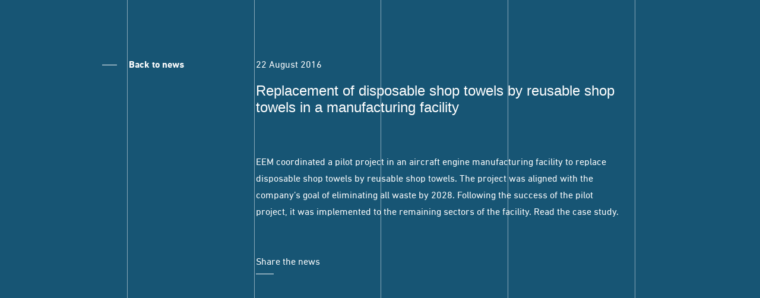

--- FILE ---
content_type: text/html; charset=UTF-8
request_url: https://www.eem.ca/2016/08/22/replacement-of-disposable-shop-towels-by-reusable-shop-towels-in-a-manufacturing-facility/
body_size: 5254
content:
<!-- This page is cached by the Hummingbird Performance plugin v3.18.1 - https://wordpress.org/plugins/hummingbird-performance/. -->
<!DOCTYPE html>
<!--[if IE 7]>
<html class="ie ie7" lang="en-US">
<![endif]-->
<!--[if IE 8]>
<html class="ie ie8" lang="en-US">
<![endif]-->
<!--[if !(IE 7) | !(IE 8)  ]><!-->
<html lang="en-US">
<!--<![endif]-->
<head>

	<meta charset="UTF-8" />
	<meta name="viewport" content="width=device-width">
  	<meta name="apple-mobile-web-app-capable" content="yes" />
  	<meta name="apple-mobile-web-app-status-bar-style" content="black-translucent" />
  	<meta name="mobile-web-app-capable" content="yes">
  	<meta name="format-detection" content="telephone=no">
  
  
  	<!-- Facebook -->
  	<meta property="og:url" content="https://www.eem.ca/2016/08/22/replacement-of-disposable-shop-towels-by-reusable-shop-towels-in-a-manufacturing-facility/" />
  	<meta property="og:type" content="article" />
  	<meta property="og:title" content="Replacement of disposable shop towels by reusable shop towels in a manufacturing facility - EEM - EHS Management" />
  	<meta property="og:description" content="" />
  	<meta property="og:image" content="https://www.eem.ca/wp-content/themes/eem/assets/images/misc/fb-image.png" />
  	<meta property="fb:app_id" content="581246342040629" />
  	<!-- /Facebook -->
  	
  	<!-- Twitter -->
  	<meta property="twitter:card" content="summary_large_image" />
  	<meta property="twitter:title" content="Replacement of disposable shop towels by reusable shop towels in a manufacturing facility - EEM - EHS Management" />
  	<meta property="twitter:description" content="" />
  	<meta property="twitter:image" content="https://www.eem.ca/wp-content/themes/eem/assets/images/misc/tw-image.png" />
  	<!-- /Twitter -->
  	
  	<link rel="icon" href="https://b2668249.smushcdn.com/2668249/wp-content/themes/eem/assets/images/misc/favicon-16x16.png?lossy=2&strip=1&webp=1" sizes="16x16" type="image/jpeg">
  	<link rel="icon" href="https://b2668249.smushcdn.com/2668249/wp-content/themes/eem/assets/images/misc/favicon-32x32.png?lossy=2&strip=1&webp=1" sizes="32x32" type="image/jpeg">
  	<link rel="icon" href="https://b2668249.smushcdn.com/2668249/wp-content/themes/eem/assets/images/misc/favicon-48x48.png?lossy=2&strip=1&webp=1" sizes="48x48" type="image/jpeg">
  	
  	<link rel="apple-touch-icon" href="https://b2668249.smushcdn.com/2668249/wp-content/themes/eem/assets/images/misc/iphone-60x60.png?lossy=2&strip=1&webp=1">
  	<link rel="apple-touch-icon" sizes="76x76" href="https://b2668249.smushcdn.com/2668249/wp-content/themes/eem/assets/images/misc/iphone-76x76.png?lossy=2&strip=1&webp=1">
  	<link rel="apple-touch-icon" sizes="120x120" href="https://b2668249.smushcdn.com/2668249/wp-content/themes/eem/assets/images/misc/iphone-120x120.png?lossy=2&strip=1&webp=1">
  	<link rel="apple-touch-icon" sizes="152x152" href="https://b2668249.smushcdn.com/2668249/wp-content/themes/eem/assets/images/misc/iphone-152x152.png?lossy=2&strip=1&webp=1">

	<title>
		EEM &#8211; EHS Management >Replacement of disposable shop towels by reusable shop towels in a manufacturing facility - EEM - EHS Management	</title>

	<link rel="profile" href="http://gmpg.org/xfn/11" />
	<link rel="pingback" href="https://www.eem.ca/xmlrpc.php" />
	<link rel="alternate" type="application/rss+xml" title="EEM &#8211; EHS Management RSS Feed" href="https://www.eem.ca/feed/" />
	<link rel="alternate" type="application/atom+xml" title="EEM &#8211; EHS Management Atom Feed" href="https://www.eem.ca/feed/atom/" />
	<link type="image/png" href="https://www.eem.ca/wp-content/themes/eem/favicon.ico" rel="icon">

	<meta name="google-site-verification" content="fZhm4fXuH6EFq3pFtd_AaGOZXuD3-qJde0ENYCiHca0" />

	  <script type="text/javascript">
      window.dataLayer = window.dataLayer || [];
      function gtag(){dataLayer.push(arguments);}
      gtag('js', new Date());

      gtag('config', 'G-SZD1B2SZZR');
  </script>
  <meta name='robots' content='index, follow, max-image-preview:large, max-snippet:-1, max-video-preview:-1' />
<link rel="alternate" hreflang="en-us" href="https://www.eem.ca/2016/08/22/replacement-of-disposable-shop-towels-by-reusable-shop-towels-in-a-manufacturing-facility/" />
<link rel="alternate" hreflang="fr-fr" href="https://www.eem.ca/fr/2016/08/22/remplacement-des-jetables-boutique-serviettes-par-reutilisables-serviettes-datelier-dans-une-usine-de-fabrication/" />
<link rel="alternate" hreflang="x-default" href="https://www.eem.ca/2016/08/22/replacement-of-disposable-shop-towels-by-reusable-shop-towels-in-a-manufacturing-facility/" />

	<!-- This site is optimized with the Yoast SEO plugin v26.6 - https://yoast.com/wordpress/plugins/seo/ -->
	<title>Replacement of disposable shop towels by reusable shop towels in a manufacturing facility - EEM - EHS Management</title>
	<link rel="canonical" href="https://www.eem.ca/2016/08/22/replacement-of-disposable-shop-towels-by-reusable-shop-towels-in-a-manufacturing-facility/" />
	<meta name="twitter:label1" content="Written by" />
	<meta name="twitter:data1" content="webmaster@u7solutions.com" />
	<script type="application/ld+json" class="yoast-schema-graph">{"@context":"https://schema.org","@graph":[{"@type":"WebPage","@id":"https://www.eem.ca/2016/08/22/replacement-of-disposable-shop-towels-by-reusable-shop-towels-in-a-manufacturing-facility/","url":"https://www.eem.ca/2016/08/22/replacement-of-disposable-shop-towels-by-reusable-shop-towels-in-a-manufacturing-facility/","name":"Replacement of disposable shop towels by reusable shop towels in a manufacturing facility - EEM - EHS Management","isPartOf":{"@id":"https://www.eem.ca/#website"},"datePublished":"2016-08-22T18:58:41+00:00","dateModified":"2016-11-30T21:45:31+00:00","author":{"@id":"https://www.eem.ca/#/schema/person/f1a61848279147917347ed603c919e7c"},"breadcrumb":{"@id":"https://www.eem.ca/2016/08/22/replacement-of-disposable-shop-towels-by-reusable-shop-towels-in-a-manufacturing-facility/#breadcrumb"},"inLanguage":"en-US","potentialAction":[{"@type":"ReadAction","target":["https://www.eem.ca/2016/08/22/replacement-of-disposable-shop-towels-by-reusable-shop-towels-in-a-manufacturing-facility/"]}]},{"@type":"BreadcrumbList","@id":"https://www.eem.ca/2016/08/22/replacement-of-disposable-shop-towels-by-reusable-shop-towels-in-a-manufacturing-facility/#breadcrumb","itemListElement":[{"@type":"ListItem","position":1,"name":"Home","item":"https://www.eem.ca/"},{"@type":"ListItem","position":2,"name":"Replacement of disposable shop towels by reusable shop towels in a manufacturing facility"}]},{"@type":"WebSite","@id":"https://www.eem.ca/#website","url":"https://www.eem.ca/","name":"EEM - EHS Management","description":"EEM is an independent consultancy helping clients to assess, manage and improve their environmental, health and safety performance.","potentialAction":[{"@type":"SearchAction","target":{"@type":"EntryPoint","urlTemplate":"https://www.eem.ca/?s={search_term_string}"},"query-input":{"@type":"PropertyValueSpecification","valueRequired":true,"valueName":"search_term_string"}}],"inLanguage":"en-US"},{"@type":"Person","@id":"https://www.eem.ca/#/schema/person/f1a61848279147917347ed603c919e7c","name":"webmaster@u7solutions.com"}]}</script>
	<!-- / Yoast SEO plugin. -->


<link rel='dns-prefetch' href='//www.googletagmanager.com' />
<link rel='dns-prefetch' href='//cdnjs.cloudflare.com' />
<link rel='dns-prefetch' href='//b2668249.smushcdn.com' />
<link rel='dns-prefetch' href='//hb.wpmucdn.com' />
<link href='//hb.wpmucdn.com' rel='preconnect' />
<link rel="alternate" type="application/rss+xml" title="EEM - EHS Management &raquo; Replacement of disposable shop towels by reusable shop towels in a manufacturing facility Comments Feed" href="https://www.eem.ca/2016/08/22/replacement-of-disposable-shop-towels-by-reusable-shop-towels-in-a-manufacturing-facility/feed/" />
<link rel="alternate" title="oEmbed (JSON)" type="application/json+oembed" href="https://www.eem.ca/wp-json/oembed/1.0/embed?url=https%3A%2F%2Fwww.eem.ca%2F2016%2F08%2F22%2Freplacement-of-disposable-shop-towels-by-reusable-shop-towels-in-a-manufacturing-facility%2F" />
<link rel="alternate" title="oEmbed (XML)" type="text/xml+oembed" href="https://www.eem.ca/wp-json/oembed/1.0/embed?url=https%3A%2F%2Fwww.eem.ca%2F2016%2F08%2F22%2Freplacement-of-disposable-shop-towels-by-reusable-shop-towels-in-a-manufacturing-facility%2F&#038;format=xml" />
<style id='wp-img-auto-sizes-contain-inline-css' type='text/css'>
img:is([sizes=auto i],[sizes^="auto," i]){contain-intrinsic-size:3000px 1500px}
/*# sourceURL=wp-img-auto-sizes-contain-inline-css */
</style>
<link rel='stylesheet' id='wp-block-library-css' href='https://hb.wpmucdn.com/www.eem.ca/ca106541-4bea-497c-8cd7-619732fb5074.css' type='text/css' media='all' />
<style id='wp-block-library-inline-css' type='text/css'>
/*wp_block_styles_on_demand_placeholder:69689b2781cb2*/
/*# sourceURL=wp-block-library-inline-css */
</style>
<style id='classic-theme-styles-inline-css' type='text/css'>
/*! This file is auto-generated */
.wp-block-button__link{color:#fff;background-color:#32373c;border-radius:9999px;box-shadow:none;text-decoration:none;padding:calc(.667em + 2px) calc(1.333em + 2px);font-size:1.125em}.wp-block-file__button{background:#32373c;color:#fff;text-decoration:none}
/*# sourceURL=/wp-includes/css/classic-themes.min.css */
</style>
<link rel='stylesheet' id='wphb-1-css' href='https://hb.wpmucdn.com/www.eem.ca/c169ccff-d38b-4bc5-b718-6a73300c9c03.css' type='text/css' media='all' />
<style id='wphb-1-inline-css' type='text/css'>
.wpml-ls-statics-shortcode_actions{background-color:#ffffff;}.wpml-ls-statics-shortcode_actions, .wpml-ls-statics-shortcode_actions .wpml-ls-sub-menu, .wpml-ls-statics-shortcode_actions a {border-color:#cdcdcd;}.wpml-ls-statics-shortcode_actions a, .wpml-ls-statics-shortcode_actions .wpml-ls-sub-menu a, .wpml-ls-statics-shortcode_actions .wpml-ls-sub-menu a:link, .wpml-ls-statics-shortcode_actions li:not(.wpml-ls-current-language) .wpml-ls-link, .wpml-ls-statics-shortcode_actions li:not(.wpml-ls-current-language) .wpml-ls-link:link {color:#444444;background-color:#ffffff;}.wpml-ls-statics-shortcode_actions .wpml-ls-sub-menu a:hover,.wpml-ls-statics-shortcode_actions .wpml-ls-sub-menu a:focus, .wpml-ls-statics-shortcode_actions .wpml-ls-sub-menu a:link:hover, .wpml-ls-statics-shortcode_actions .wpml-ls-sub-menu a:link:focus {color:#000000;background-color:#eeeeee;}.wpml-ls-statics-shortcode_actions .wpml-ls-current-language > a {color:#444444;background-color:#ffffff;}.wpml-ls-statics-shortcode_actions .wpml-ls-current-language:hover>a, .wpml-ls-statics-shortcode_actions .wpml-ls-current-language>a:focus {color:#000000;background-color:#eeeeee;}
/*# sourceURL=wphb-1-inline-css */
</style>
<script type="text/javascript" src="https://hb.wpmucdn.com/www.eem.ca/1a2f4cf4-c8fa-4f88-a209-0520919a68a3.js" id="wphb-2-js"></script>
<link rel="https://api.w.org/" href="https://www.eem.ca/wp-json/" /><link rel="alternate" title="JSON" type="application/json" href="https://www.eem.ca/wp-json/wp/v2/posts/1795" /><link rel="EditURI" type="application/rsd+xml" title="RSD" href="https://www.eem.ca/xmlrpc.php?rsd" />
<meta name="generator" content="WordPress 6.9" />
<link rel='shortlink' href='https://www.eem.ca/?p=1795' />
<meta name="generator" content="WPML ver:4.8.6 stt:1,4;" />
	<script>
		var base_url = "https://www.eem.ca";
					var with_anim = true;
			</script>
</head>

<body class="wp-singular post-template-default single single-post postid-1795 single-format-standard wp-theme-eem clearfix" data-language="en">

	<!-- Main -->
	<main class="main">

		<ul class="list-items list-lines small-hidden tiny-hidden">
			<li class="item line line-1"></li>
			<li class="item line line-2"></li>
			<li class="item line line-3"></li>
			<li class="item line line-4"></li>
			<li class="item line line-5"></li>
		</ul>

		<!-- Header -->
		<header class="clearfix main-header" role="banner">

			<div class="logo-container">
				<a class="ajax-link link en" href="https://www.eem.ca" id="logo">EEM &#8211; EHS Management</a>
			</div>

			<nav class="main-navigation" role="menubar">
				
				<div class="fl search-container">
					<form role="search" method="get" class="clearfix form hover-container search-form " action="https://www.eem.ca/">
	<input class="fl" value="" name="s" type="search">
	<input class="ajax-link fl" name="search-submit" type="submit" value="Go">
	<a href="javascript:void(0)" class="btn btn-close fl">[x]</a>					
</form>					<a href="javascript:void(0)" class="btn btn-search">
						<em class="fa fa-search"></em>
					</a>
				</div>

				<div class="fr main-menu-container">
					<a href="javascript:void(0)" class="btn-menu">
						<span>Menu</span>
					</a>

					<div id="main-menu">

						<header class=" clearfix menu-header">

							<ul class="clearfix list-items list-languages">
								
								<li class="clearfix item item-close">
									<a href="javascript:void(0)" class="btn btn-close">[x]</a>
								</li>
								
																	
									<li class="item language">
										<a class="btn-lang active" href="https://www.eem.ca/2016/08/22/replacement-of-disposable-shop-towels-by-reusable-shop-towels-in-a-manufacturing-facility/">En</a>
									</li>
					
																	
									<li class="item language">
										<a class="btn-lang" href="https://www.eem.ca/fr/2016/08/22/remplacement-des-jetables-boutique-serviettes-par-reutilisables-serviettes-datelier-dans-une-usine-de-fabrication/">Fr</a>
									</li>
					
								
							</ul>

							<div class="large-hidden medium-hidden">
								
								<form role="search" method="get" class="clearfix form hover-container search-form " action="https://www.eem.ca/">
	<input class="fl" value="" name="s" type="search">
	<input class="ajax-link fl" name="search-submit" type="submit" value="Go">
	<a href="javascript:void(0)" class="btn btn-close fl">[x]</a>					
</form>
							</div>
							
						</header>

						<ul class="clearfix list-items menu" id="menu-main-menu">
						
						<li id="menu-item-1808" class="menu-item menu-item-type-post_type menu-item-object-page menu-item-has-children menu-item-1808"><a href="https://www.eem.ca/firm/eem/">EEM</a>
<ul class="sub-menu">
	<li id="menu-item-36" class="menu-item menu-item-type-post_type menu-item-object-page menu-item-36"><a href="https://www.eem.ca/firm/eem/">EEM in brief</a></li>
	<li id="menu-item-46" class="menu-item menu-item-type-post_type menu-item-object-page menu-item-46"><a href="https://www.eem.ca/firm/services/">Services</a></li>
	<li id="menu-item-35" class="menu-item menu-item-type-post_type menu-item-object-page menu-item-35"><a href="https://www.eem.ca/firm/sectors/">Sectors we serve</a></li>
</ul>
</li>
<li id="menu-item-32" class="menu-item menu-item-type-post_type menu-item-object-page menu-item-has-children menu-item-32"><a href="https://www.eem.ca/team/">Team</a>
<ul class="sub-menu">
	<li id="menu-item-182" class="menu-item menu-item-type-post_type menu-item-object-page menu-item-182"><a href="https://www.eem.ca/team/">Consultants</a></li>
	<li id="menu-item-57" class="menu-item menu-item-type-post_type menu-item-object-page menu-item-57"><a href="https://www.eem.ca/team/associates/">Associates</a></li>
	<li id="menu-item-2344" class="menu-item menu-item-type-post_type menu-item-object-page menu-item-2344"><a href="https://www.eem.ca/?page_id=2342">Project partners</a></li>
</ul>
</li>
<li id="menu-item-30" class="menu-item menu-item-type-post_type menu-item-object-page menu-item-has-children menu-item-30"><a href="https://www.eem.ca/work/">Work</a>
<ul class="sub-menu">
	<li id="menu-item-31" class="menu-item menu-item-type-post_type menu-item-object-page menu-item-31"><a href="https://www.eem.ca/work/case-studies/">Case studies</a></li>
	<li id="menu-item-56" class="menu-item menu-item-type-post_type menu-item-object-page menu-item-56"><a href="https://www.eem.ca/work/clients/">Clients</a></li>
</ul>
</li>
<li id="menu-item-44" class="menu-item menu-item-type-post_type menu-item-object-page menu-item-44"><a href="https://www.eem.ca/news/">News</a></li>
							
							<li class="item menu-item">
								<a href="https://www.eem.ca/contact/">Contact</a>

								<ul class="sub-menu">

									<li class="menu-item">
										<a href="tel:514.481.3401">514.481.3401</a>
									</li>
									<li class="menu-item">
										<a href="mailto:contact@eem.ca">contact@eem.ca</a>
									</li>									

								</ul>	
							</li>

							<li class="cursor-hover item menu-item"></li>

						</ul>

						<ul class="clearfix list-items list-socials">
							<li class="item social">
								<a class="newsletter-btn" href="javascript:void(0)">Subscribe to EEM newsletter</a>

								<form class="form form-newsletter">
									<input class="email newsletter-input-email" type="email" name="newsletter-email">
									<input class="subscribe-newsletter" type="submit" value="OK">
								</form>
							</li>
							<li class="fl item social">
								<a href="https://twitter.com/EEM_SM" class="social-link social-twitter" target="_blank">
									<em class="fa fa-twitter"></em>
								</a>
							</li>
							<li class="fl item social">
								<a href="https://www.linkedin.com/company/1089658" class="social-link social-linkedin" target="_blank">
									<em class="fa fa-linkedin"></em>
								</a>
							</li>
						</ul>

					</div>

				</div>

			</nav>

		</header>
		<!-- // Header -->

		<!-- Main -->
		<div class="site-content">
		
						<div class="bg no-anim" style="background-image:url();"></div>
			<div class="wp-singular post-template-default single single-post postid-1795 single-format-standard wp-theme-eem clearfix" data-animation="" role="main">

	<section class="content row">
		
		<div class="col">
			
			<div class="center clearfix container">
				
				<aside>
					<a class="ajax-link link" href="https://www.eem.ca/news/">Back to news</a>
				</aside>

				<article>
					<p class="entry-date">22 August 2016</p>
					<h1>Replacement of disposable shop towels by reusable shop towels in a manufacturing facility</h1>

					<div class="entry-content">
						<p>EEM coordinated a pilot project in an aircraft engine manufacturing facility to replace disposable shop towels by reusable shop towels. The project was aligned with the company’s goal of eliminating all waste by 2028. Following the success of the pilot project, it was implemented to the remaining sectors of the facility. <a href="https://www.eem.ca/en/case-study/replacement-of-disposable-shop-towels-by-reusable-shop-towels-in-a-manufacturing-facility/">Read the case study.</a></p>
					</div>

					<div class="entry-share">
						<h5 class="entry-share-title">Share the news</h5>
						
						<!-- Go to www.addthis.com/dashboard to customize your tools --> 
						<div class="addthis_inline_share_toolbox_04pf"></div>
				
					</div>
				</article>

			</div>

		</div>
		
	</section>
	<!-- Go to www.addthis.com/dashboard to customize your tools --> 
	<script type="text/javascript" src="//s7.addthis.com/js/300/addthis_widget.js#pubid=ra-58011415b1841bb6"></script> 
              </div>

            </div>
            <!-- // Role main -->

            <!-- Footer -->
            <footer class="clearfix main-footer" role="footer">

              <a href="https://www.eem.ca/sitemap/" class="ajax-link tiny-hidden sitemap-link">Sitemap</a>

              <span class="fr">© 2026 All rights reserved, EEM &#8211; EHS Management</span>

            </footer>
            <!-- // Footer -->

        </main>
        <!-- // Main -->

        <link rel="stylesheet" href="https://www.eem.ca/wp-content/themes/eem/scripts/owl.carousel/assets/owl.carousel.min.css" type="text/css" media="all" />
        <script type='text/javascript' src='https://www.eem.ca/wp-content/themes/eem/scripts/owl.carousel/owl.carousel.min.js'></script>

        <script type="speculationrules">
{"prefetch":[{"source":"document","where":{"and":[{"href_matches":"/*"},{"not":{"href_matches":["/wp-*.php","/wp-admin/*","/wp-content/uploads/*","/wp-content/*","/wp-content/plugins/*","/wp-content/themes/eem/*","/*\\?(.+)"]}},{"not":{"selector_matches":"a[rel~=\"nofollow\"]"}},{"not":{"selector_matches":".no-prefetch, .no-prefetch a"}}]},"eagerness":"conservative"}]}
</script>
<script type="text/javascript" src="https://www.googletagmanager.com/gtag/js?id=G-SZD1B2SZZR&amp;ver=6.9" id="google-analytics-js"></script>
<script type="text/javascript" src="https://hb.wpmucdn.com/www.eem.ca/6df735df-3c00-4d09-a932-60c9fdd8b77d.js" id="wphb-3-js"></script>

        <!--[if IE 6]>
                  <![endif]-->
        <!--[if IE 7]>
                  <![endif]-->
        <!--[if IE 8]>
                  <![endif]-->
        <!--[if lte IE 8]>
          <div id="iecomp-modal">
            <div class="iecomp-box">
              <span class="iecomp-title">Ce site Web n'est pas compatible avec votre navigateur internet !</span>
              <span class="iecomp-desc">
                                  <span>Internet Explorer 8</span> est un navigateur dépassé (publié il y a <span>17 ans</span>, en <span>2009</span>).                              </span>
              <span class="iecomp-sol">Pour profiter du Web d'aujourd'hui, veuillez dès maintenant mettre à jour votre navigateur.<br/>Vous pouvez le faire gratuitement en cliquant sur l'un des liens suivants :</span>
              <div class="iecomp-links clearfix">
                <a class="iecomp-chrome-link" href="http://www.google.com/chrome" target="_blank">Google Chrome</a>
                <a class="iecomp-ie-link" href="http://www.microsoft.com/windows/internet-explorer/default.aspx" target="_blank">Internet Explorer</a>
                <a class="iecomp-firefox-link" href="http://www.mozilla.com/firefox" target="_blank">Mozilla Firefox</a>
              </div>
            </div>
          </div>
        <![endif]-->

        <!-- Google Analytics -->
        <script>
          (function(i,s,o,g,r,a,m){i['GoogleAnalyticsObject']=r;i[r]=i[r]||function(){
          (i[r].q=i[r].q||[]).push(arguments)},i[r].l=1*new Date();a=s.createElement(o),
          m=s.getElementsByTagName(o)[0];a.async=1;a.src=g;m.parentNode.insertBefore(a,m)
          })(window,document,'script','https://www.google-analytics.com/analytics.js','ga');
         
          ga('create', 'UA-87795290-1', 'auto');
          ga('send', 'pageview');
         
        </script>
        <!-- // Google Analytics -->

    </body>

</html><!-- Hummingbird cache file was created in 0.14905691146851 seconds, on 15-01-26 7:45:43 -->

--- FILE ---
content_type: text/css
request_url: https://hb.wpmucdn.com/www.eem.ca/c169ccff-d38b-4bc5-b718-6a73300c9c03.css
body_size: 22146
content:
/**handles:wpml-legacy-dropdown-0,main**/
.wpml-ls-legacy-dropdown{width:15.5em;max-width:100%}.wpml-ls-legacy-dropdown>ul{position:relative;padding:0;margin:0!important;list-style-type:none}.wpml-ls-legacy-dropdown .wpml-ls-current-language:focus .wpml-ls-sub-menu,.wpml-ls-legacy-dropdown .wpml-ls-current-language:hover .wpml-ls-sub-menu{visibility:visible}.wpml-ls-legacy-dropdown .wpml-ls-item{padding:0;margin:0;list-style-type:none}.wpml-ls-legacy-dropdown a{display:block;text-decoration:none;color:#444;border:1px solid #cdcdcd;background-color:#fff;padding:5px 10px;line-height:1}.wpml-ls-legacy-dropdown a span{vertical-align:middle}.wpml-ls-legacy-dropdown a.wpml-ls-item-toggle{position:relative;padding-right:calc(10px + 1.4em)}.rtl .wpml-ls-legacy-dropdown a.wpml-ls-item-toggle{padding-right:10px;padding-left:calc(10px + 1.4em)}.wpml-ls-legacy-dropdown a.wpml-ls-item-toggle:after{content:"";vertical-align:middle;display:inline-block;border:.35em solid transparent;border-top:.5em solid;position:absolute;right:10px;top:calc(50% - .175em)}.rtl .wpml-ls-legacy-dropdown a.wpml-ls-item-toggle:after{right:auto;left:10px}.wpml-ls-legacy-dropdown .wpml-ls-current-language:hover>a,.wpml-ls-legacy-dropdown a:focus,.wpml-ls-legacy-dropdown a:hover{color:#000;background:#eee}.wpml-ls-legacy-dropdown .wpml-ls-sub-menu{visibility:hidden;position:absolute;top:100%;right:0;left:0;border-top:1px solid #cdcdcd;padding:0;margin:0;list-style-type:none;z-index:101}.wpml-ls-legacy-dropdown .wpml-ls-sub-menu a{border-width:0 1px 1px}.wpml-ls-legacy-dropdown .wpml-ls-flag{display:inline;vertical-align:middle}.wpml-ls-legacy-dropdown .wpml-ls-flag+span{margin-left:.4em}.rtl .wpml-ls-legacy-dropdown .wpml-ls-flag+span{margin-left:0;margin-right:.4em}
@font-face{font-family:Din-400;font-weight:300;src:url("https://www.eem.ca/wp-content/themes/eem/fonts/31A20C_1_0.eot");src:url("https://www.eem.ca/wp-content/themes/eem/fonts/31A20C_1_0.eot?#iefix") format("embedded-opentype"),url("https://www.eem.ca/wp-content/themes/eem/fonts/31A20C_1_0.woff2") format("woff2"),url("https://www.eem.ca/wp-content/themes/eem/fonts/31A20C_1_0.woff") format("woff"),url("https://www.eem.ca/wp-content/themes/eem/fonts/31A20C_1_0.ttf") format("truetype")}@font-face{font-family:Din-400;font-weight:400;src:url("https://www.eem.ca/wp-content/themes/eem/fonts/31A20C_2_0.eot");src:url("https://www.eem.ca/wp-content/themes/eem/fonts/31A20C_2_0.eot?#iefix") format("embedded-opentype"),url("https://www.eem.ca/wp-content/themes/eem/fonts/31A20C_2_0.woff2") format("woff2"),url("https://www.eem.ca/wp-content/themes/eem/fonts/31A20C_2_0.woff") format("woff"),url("https://www.eem.ca/wp-content/themes/eem/fonts/31A20C_2_0.ttf") format("truetype")}@font-face{font-family:Din-400;font-weight:700;src:url("https://www.eem.ca/wp-content/themes/eem/fonts/31A20C_0_0.eot");src:url("https://www.eem.ca/wp-content/themes/eem/fonts/31A20C_0_0.eot?#iefix") format("embedded-opentype"),url("https://www.eem.ca/wp-content/themes/eem/fonts/31A20C_0_0.woff2") format("woff2"),url("https://www.eem.ca/wp-content/themes/eem/fonts/31A20C_0_0.woff") format("woff"),url("https://www.eem.ca/wp-content/themes/eem/fonts/31A20C_0_0.ttf") format("truetype")}.Din-700{font-family:Din-400;font-weight:700;font-style:normal}.Din-300{font-family:Din-300;font-weight:400;font-style:normal}/*!
* www.KNACSS.com V5.0.1 (24 mai 2016) @author: Alsacreations, Raphael Goetter
* Licence WTFPL http://www.wtfpl.net/
*//*! normalize.css v4.1.1 | MIT License | github.com/necolas/normalize.css */html{font-family:sans-serif;-ms-text-size-adjust:100%;-webkit-text-size-adjust:100%}body{margin:0}article,aside,details,figcaption,figure,footer,header,main,menu,nav,section,summary{display:block}audio,canvas,progress,video{display:inline-block}audio:not([controls]){display:none;height:0}progress{vertical-align:baseline}[hidden],template{display:none}a{background-color:transparent;-webkit-text-decoration-skip:objects}a:active,a:hover{outline-width:0}abbr[title]{border-bottom:none;text-decoration:underline;text-decoration:underline dotted}b,strong{font-weight:inherit}b,strong{font-weight:bolder}dfn{font-style:italic}h1{font-size:2em;margin:.67em 0}mark{background-color:#ff0;color:#000}small{font-size:80%}sub,sup{font-size:75%;line-height:0;position:relative;vertical-align:baseline}sub{bottom:-.25em}sup{top:-.5em}img{border-style:none}svg:not(:root){overflow:hidden}code,kbd,pre,samp{font-family:monospace,monospace;font-size:1em}figure{margin:1em 40px}hr{box-sizing:content-box;height:0;overflow:visible}button,input,select,textarea{font:inherit;margin:0}optgroup{font-weight:700}button,input{overflow:visible}button,select{text-transform:none}[type=reset],[type=submit],button,html [type=button]{-webkit-appearance:button}[type=button]::-moz-focus-inner,[type=reset]::-moz-focus-inner,[type=submit]::-moz-focus-inner,button::-moz-focus-inner{border-style:none;padding:0}[type=button]:-moz-focusring,[type=reset]:-moz-focusring,[type=submit]:-moz-focusring,button:-moz-focusring{outline:1px dotted ButtonText}fieldset{border:1px solid silver;margin:0 2px;padding:.35em .625em .75em}legend{box-sizing:border-box;color:inherit;display:table;max-width:100%;padding:0;white-space:normal}textarea{overflow:auto}[type=checkbox],[type=radio]{box-sizing:border-box;padding:0}[type=number]::-webkit-inner-spin-button,[type=number]::-webkit-outer-spin-button{height:auto}[type=search]{-webkit-appearance:textfield;outline-offset:-2px}[type=search]::-webkit-search-cancel-button,[type=search]::-webkit-search-decoration{-webkit-appearance:none}::-webkit-input-placeholder{color:inherit;opacity:.54}::-webkit-file-upload-button{-webkit-appearance:button;font:inherit}html{box-sizing:border-box}*{box-sizing:inherit}ol,ul{padding-left:2em}img{vertical-align:middle}img:not([src$=".svg"]){height:auto}blockquote,figure{margin-left:0;margin-right:0}html{font-size:62.5%;font-size:calc(1em * .625)}body{font-size:1.6rem;background-color:#0679a8;color:#fff;font-family:sans-serif;line-height:1.8}a{color:#fff}a:active,a:focus,a:hover{color:#fff}.p-like,blockquote,caption,details,dl,figure,label,ol,p,pre,td,textarea,th,ul{margin-top:.75em;margin-bottom:0;line-height:1.8}.h1-like,h1{font-size:3.6rem;font-family:sans-serif}.h2-like,h2{font-size:2.8rem;font-family:sans-serif}.h3-like,h3{font-size:2rem}.h4-like,h4{font-size:2rem}.h5-like,h5{font-size:1.8rem}.h6-like,h6{font-size:1.6rem}.smaller{font-size:.6em}.small{font-size:.8em}.big{font-size:1.2em}.bigger{font-size:1.5em}.biggest{font-size:2em}code,kbd,pre,samp{white-space:pre-line;white-space:pre-wrap;font-family:consolas,courier,monospace;line-height:normal}.italic,address,cite,em,i,var{font-style:italic}.h1-like:first-child,.h2-like:first-child,.h3-like:first-child,.h4-like:first-child,.h5-like:first-child,.h6-like:first-child,.p-like:first-child,blockquote:first-child,dl:first-child,h1:first-child,h2:first-child,h3:first-child,h4:first-child,h5:first-child,h6:first-child,ol:first-child,p:first-child,pre:first-child,ul:first-child{margin-top:0}li .p-like,li ol,li p,li ul{margin-top:0;margin-bottom:0}blockquote,code,img,input,pre,svg,table,td,textarea,video{max-width:100%}table{margin-bottom:2rem}@media print{*{background:0 0!important;box-shadow:none!important;text-shadow:none!important}body{width:auto;margin:auto;font-family:serif;font-size:12pt}.h1-like,.h2-like,.h3-like,.h4-like,.h5-like,.h6-like,.p-like,blockquote,h1,h2,h3,h4,h5,h6,ol,p,ul{color:#000;margin:auto}.print{display:block}.no-print{display:none}.p-like,blockquote,p{orphans:3;widows:3}blockquote,ol,ul{page-break-inside:avoid}.h1-like,.h2-like,.h3-like,caption,h1,h2,h3{page-break-after:avoid}a{color:#000}a[href^="#"]::after,a[href^="javascript:"]::after{content:""}}code,kbd,mark{border-radius:2px}kbd{padding:0 2px;border:1px solid #999}code{padding:2px 4px;background:rgba(0,0,0,.04);color:#b11}pre code{padding:0;background:0 0;color:inherit;border-radius:0}mark{padding:2px 4px}sub,sup{vertical-align:0}sup{bottom:1ex}sub{top:.5ex}blockquote{position:relative;padding-left:3em}blockquote::before{content:"\201C";position:absolute;left:0;top:0;font-family:georgia,serif;font-size:5em;line-height:.9;color:rgba(0,0,0,.3)}blockquote>footer{margin-top:.75em;font-size:.9em;color:rgba(0,0,0,.7)}blockquote>footer::before{content:"\2014 \0020"}q{font-style:normal}.q,q{quotes:"“\00a0" "\00a0”"}.q:lang(fr),q:lang(fr){quotes:"«\00a0" "\00a0»"}hr{display:block;clear:both;height:1px;margin:1em 0 2em;padding:0;border:0;color:#ccc;background-color:#ccc}.table,table{border:1px solid #ccc}caption{padding:1rem;color:#555;font-style:italic}td,th{padding:.3em .8em;border:1px #aaa dotted;text-align:left}.skip-links{position:absolute}.skip-links a{position:absolute;overflow:hidden;clip:rect(1px,1px,1px,1px);padding:.5em;background:#000;color:#fff;text-decoration:none}.skip-links a:focus{position:static;overflow:visible;clip:auto}@media (max-width:320px){code,div,pre,samp,table,td,textarea,th{word-wrap:break-word;hyphens:auto}}@media (max-width:320px){.no-wrapping{word-wrap:normal;hyphens:manual}}.bfc,.mod{overflow:hidden}.clear,.line,.row{clear:both}.clearfix::after,.line::after{content:"";display:table;clear:both;border-collapse:collapse}.left{margin-right:auto}.right{margin-left:auto}.center{margin-left:auto;margin-right:auto}.txtleft{text-align:left}.txtright{text-align:right}.txtcenter{text-align:center}.fl{float:left}img.fl{margin-right:1rem}.fr{float:right}img.fr{margin-left:1rem}img.fl,img.fr{margin-bottom:.5rem}.row{display:table;table-layout:fixed;width:100%}.col,.row>*{display:table-cell;vertical-align:top}body>script{display:none!important}.inbl{display:inline-block;vertical-align:top}.flex-container,[class*=flex-container]{display:flex;flex-wrap:wrap}.flex-container-h{flex-direction:row}.flex-container-v{flex-direction:column}.flex-item-fluid{flex:1;min-width:0}.flex-item-first,.grid-item-first{order:-1}.flex-item-medium,.grid-item-medium{order:0}.flex-item-last,.grid-item-last{order:1}.flex-item-center,.grid-item-center{margin:auto}[class*=grid-]{display:flex;flex-direction:row;flex-wrap:wrap;margin-left:-2rem}[class*=grid-]>*{box-sizing:border-box;flex:0 0 auto;width:calc(100% - 2rem - .01px);min-width:0;min-height:0;margin-left:2rem}@media (min-width:321px) and (max-width:640px){[class*=grid-]>*{width:calc(100% * 1 / 2 - 2rem - .01px)}[class*=grid-]>.grid-item-double{width:calc(100% - 2rem - .01px)}}@media (min-width:641px){[class*=grid-2]>*{width:calc(100% * 1 / 2 - 2rem - .01px)}[class*=grid-2]>.grid-item-double{width:calc(100% * 2 / 2 - 2rem)}[class*=grid-3]>*{width:calc(100% * 1 / 3 - 2rem - .01px)}[class*=grid-3]>.grid-item-double{width:calc(100% * 2 / 3 - 2rem)}[class*=grid-4]>*{width:calc(100% * 1 / 4 - 2rem - .01px)}[class*=grid-4]>.grid-item-double{width:calc(100% * 2 / 4 - 2rem)}[class*=grid-5]>*{width:calc(100% * 1 / 5 - 2rem - .01px)}[class*=grid-5]>.grid-item-double{width:calc(100% * 2 / 5 - 2rem)}[class*=grid-6]>*{width:calc(100% * 1 / 6 - 2rem - .01px)}[class*=grid-6]>.grid-item-double{width:calc(100% * 2 / 6 - 2rem)}[class*=grid-7]>*{width:calc(100% * 1 / 7 - 2rem - .01px)}[class*=grid-7]>.grid-item-double{width:calc(100% * 2 / 7 - 2rem)}[class*=grid-8]>*{width:calc(100% * 1 / 8 - 2rem - .01px)}[class*=grid-8]>.grid-item-double{width:calc(100% * 2 / 8 - 2rem)}[class*=grid-9]>*{width:calc(100% * 1 / 9 - 2rem - .01px)}[class*=grid-9]>.grid-item-double{width:calc(100% * 2 / 9 - 2rem)}[class*=grid-10]>*{width:calc(100% * 1 / 10 - 2rem - .01px)}[class*=grid-10]>.grid-item-double{width:calc(100% * 2 / 10 - 2rem)}[class*=grid-11]>*{width:calc(100% * 1 / 11 - 2rem - .01px)}[class*=grid-11]>.grid-item-double{width:calc(100% * 2 / 11 - 2rem)}[class*=grid-12]>*{width:calc(100% * 1 / 12 - 2rem - .01px)}[class*=grid-12]>.grid-item-double{width:calc(100% * 2 / 12 - 2rem)}}@media (min-width:321px) and (max-width:640px){[class*="-small-4"]>*{width:calc(100% * 1 / 4 - 2rem - .01px)}[class*="-small-4"]>.grid-item-double{width:calc(100% * 1 / 2 - 2rem - .01px)}[class*="-small-3"]>*{width:calc(100% * 1 / 3 - 2rem - .01px)}[class*="-small-3"]>.grid-item-double{width:calc(100% * 2 / 3 - 2rem - .01px)}[class*="-small-2"]>*{width:calc(100% * 1 / 2 - 2rem - .01px)}[class*="-small-2"]>.grid-item-double{width:calc(100% - 2rem - .01px)}[class*="-small-1"]>*{width:calc(100% - 2rem - .01px)}[class*="-small-1"]>.grid-item-double{width:calc(100% - 2rem - .01px)}}@media (min-width:641px){.grid-2-1>:nth-child(odd){width:calc(66.66667% - 2rem)}.grid-2-1>:nth-child(2n){width:calc(33.33333% - 2rem)}}@media (min-width:641px){.grid-1-2>:nth-child(odd){width:calc(33.33333% - 2rem)}.grid-1-2>:nth-child(2n){width:calc(66.66667% - 2rem)}}@media (min-width:641px){.grid-3-1>:nth-child(odd){width:calc(75% - 2rem)}.grid-3-1>:nth-child(2n){width:calc(25% - 2rem)}}@media (min-width:641px){.grid-1-3>:nth-child(odd){width:calc(25% - 2rem)}.grid-1-3>:nth-child(2n){width:calc(75% - 2rem)}}@media (min-width:641px){.grid-3-2>:nth-child(odd){width:calc(60% - 2rem)}.grid-3-2>:nth-child(2n){width:calc(40% - 2rem)}}@media (min-width:641px){.grid-2-3>:nth-child(odd){width:calc(40% - 2rem)}.grid-2-3>:nth-child(2n){width:calc(60% - 2rem)}}@media (min-width:641px){.grid-4-1>:nth-child(odd){width:calc(80% - 2rem)}.grid-4-1>:nth-child(2n){width:calc(20% - 2rem)}}@media (min-width:641px){.grid-1-4>:nth-child(odd){width:calc(20% - 2rem)}.grid-1-4>:nth-child(2n){width:calc(80% - 2rem)}}.pull{margin-right:auto}.push{margin-left:auto}.table,table{width:100%;max-width:100%;table-layout:fixed;border-collapse:collapse;vertical-align:top}.table{display:table}#recaptcha_table,.table-auto{table-layout:auto}td,th{vertical-align:top;min-width:2rem;cursor:default}.btn{display:inline-block}fieldset,form{border:none}.btn,button,input,label,select{font-family:inherit;font-size:inherit}button,input,optgroup,select,textarea{color:#fff}label{vertical-align:middle;cursor:pointer}legend{border:0;white-space:normal}textarea{min-height:5em;vertical-align:top;font-family:inherit;font-size:inherit;resize:vertical}select{-webkit-appearance:menulist-button}input[type=search]::-webkit-search-cancel-button,input[type=search]::-webkit-search-decoration,input[type=search]::-webkit-search-results-button,input[type=search]::-webkit-search-results-decoration{display:none}::-webkit-input-placeholder{color:#777}input:-moz-placeholder,textarea:-moz-placeholder{color:#777}.btn:focus,button:focus,input[type=button]:focus{-webkit-tap-highlight-color:transparent;-webkit-user-select:none;-moz-user-select:none;-ms-user-select:none;user-select:none}button.unstyled,input[type=button].unstyled,input[type=reset].unstyled,input[type=submit].unstyled{padding:0;border:none;line-height:1;text-align:left;background:0 0;border-radius:0;box-shadow:none;-webkit-appearance:none;-moz-appearance:none;appearance:none}button.unstyled:focus,input[type=button].unstyled:focus,input[type=reset].unstyled:focus,input[type=submit].unstyled:focus{box-shadow:none;outline:0}.is-hidden,[hidden]{display:none}.visually-hidden{position:absolute!important;border:0!important;height:1px!important;width:1px!important;padding:0!important;overflow:hidden!important;clip:rect(0,0,0,0)!important}.is-disabled,[disabled]{opacity:.5;pointer-events:none;cursor:not-allowed;filter:grayscale(1)}ul.is-unstyled,ul.unstyled{list-style:none;padding-left:0}.w10{width:10%}.w20{width:20%}.w25{width:25%}.w30{width:30%}.w33{width:33.3333%}.w40{width:40%}.w50{width:50%}.w60{width:60%}.w66{width:66.6666%}.w70{width:70%}.w75{width:75%}.w80{width:80%}.w90{width:90%}.w100{width:100%}.w50p{width:50px}.w100p{width:100px}.w150p{width:150px}.w200p{width:200px}.w300p{width:300px}@media (min-width:400px){.w400p{width:400px}.w500p{width:500px}.w600p{width:600px}}@media (min-width:700px){.w700p{width:700px}.w800p{width:800px}}@media (min-width:960px){.w960p{width:960px}.mw960p{max-width:960px}.w1140p{width:1140px}.mw1140p{max-width:1140px}}.wauto{width:auto}.ma0,.man{margin:0}.pa0,.pan{padding:0}.mas{margin:1rem}.mam{margin:2rem}.mal{margin:4rem}.pas{padding:1rem}.pam{padding:2rem}.pal{padding:4rem}.mt0,.mtn{margin-top:0}.mts{margin-top:1rem}.mtm{margin-top:2rem}.mtl{margin-top:4rem}.mr0,.mrn{margin-right:0}.mrs{margin-right:1rem}.mrm{margin-right:2rem}.mrl{margin-right:4rem}.mb0,.mbn{margin-bottom:0}.mbs{margin-bottom:1rem}.mbm{margin-bottom:2rem}.mbl{margin-bottom:4rem}.ml0,.mln{margin-left:0}.mls{margin-left:1rem}.mlm{margin-left:2rem}.mll{margin-left:4rem}.mauto{margin:auto}.mtauto{margin-top:auto}.mrauto{margin-right:auto}.mbauto{margin-bottom:auto}.mlauto{margin-left:auto}.pt0,.ptn{padding-top:0}.pts{padding-top:1rem}.ptm{padding-top:2rem}.ptl{padding-top:4rem}.pr0,.prn{padding-right:0}.prs{padding-right:1rem}.prm{padding-right:2rem}.prl{padding-right:4rem}.pb0,.pbn{padding-bottom:0}.pbs{padding-bottom:1rem}.pbm{padding-bottom:2rem}.pbl{padding-bottom:4rem}.pl0,.pln{padding-left:0}.pls{padding-left:1rem}.plm{padding-left:2rem}.pll{padding-left:4rem}@media (min-width:1280px){.large-hidden{display:none!important}.large-visible{display:block!important}.large-no-float{float:none}.large-inbl{display:inline-block;float:none;vertical-align:top}.large-row{display:table;table-layout:fixed;width:100%!important}.large-col{display:table-cell;vertical-align:top}.large-w25{width:25%!important}.large-w33{width:33.3333%!important}.large-w50{width:50%!important}.large-w66{width:66.6666%!important}.large-w75{width:75%!important}.large-w100,.large-wauto{display:block!important;float:none!important;clear:none!important;width:auto!important;margin-left:0!important;margin-right:0!important;border:0}.large-ma0,.large-man{margin:0!important}}@media (min-width:960px) and (max-width:1279px){.medium-hidden{display:none!important}.medium-visible{display:block!important}.medium-no-float{float:none}.medium-inbl{display:inline-block;float:none;vertical-align:top}.medium-row{display:table;table-layout:fixed;width:100%!important}.medium-col{display:table-cell;vertical-align:top}.medium-w25{width:25%!important}.medium-w33{width:33.3333%!important}.medium-w50{width:50%!important}.medium-w66{width:66.6666%!important}.medium-w75{width:75%!important}.medium-w100,.medium-wauto{display:block!important;float:none!important;clear:none!important;width:auto!important;margin-left:0!important;margin-right:0!important;border:0}.medium-ma0,.medium-man{margin:0!important}}@media (min-width:640px) and (max-width:959px){.small-hidden{display:none!important}.small-visible{display:block!important}.small-no-float{float:none}.small-inbl{display:inline-block;float:none;vertical-align:top}.small-row{display:table!important;table-layout:fixed!important;width:100%!important}.small-col{display:table-cell!important;vertical-align:top!important}.small-w25{width:25%!important}.small-w33{width:33.3333%!important}.small-w50{width:50%!important}.small-w66{width:66.6666%!important}.small-w75{width:75%!important}.small-w100,.small-wauto{display:block!important;float:none!important;clear:none!important;width:auto!important;margin-left:0!important;margin-right:0!important;border:0}.small-ma0,.small-man{margin:0!important}.small-pa0,.small-pan{padding:0!important}}@media (max-width:639px){.col,.mod,fieldset{display:block!important;float:none!important;clear:none!important;width:auto!important;margin-left:0!important;margin-right:0!important;border:0}.flex-container{flex-direction:column}.row{display:block!important;width:100%!important}.tiny-hidden{display:none!important}.tiny-visible{display:block!important}.tiny-no-float{float:none}.tiny-inbl{display:inline-block;float:none;vertical-align:top}.tiny-row{display:table!important;table-layout:fixed!important;width:100%!important}.tiny-col{display:table-cell!important;vertical-align:top!important}td,th{display:block;width:auto;text-align:left}thead{display:none}.tiny-w25{width:25%!important}.tiny-w33{width:33.3333%!important}.tiny-w50{width:50%!important}.tiny-w66{width:66.6666%!important}.tiny-w75{width:75%!important}.tiny-w100,.tiny-wauto{display:block!important;float:none!important;clear:none!important;width:auto!important;margin-left:0!important;margin-right:0!important;border:0}.tiny-ma0,.tiny-man{margin:0!important}.tiny-pa0,.tiny-pan{padding:0!important}}/*!
 *  Font Awesome 4.6.3 by @davegandy - http://fontawesome.io - @fontawesome
 *  License - http://fontawesome.io/license (Font: SIL OFL 1.1, CSS: MIT License)
 */@font-face{font-family:FontAwesome;src:url("https://www.eem.ca/wp-content/themes/eem/fonts/fontawesome-webfont.eot?v=4.6.3");src:url("https://www.eem.ca/wp-content/themes/eem/fonts/fontawesome-webfont.eot?#iefix&v=4.6.3") format("embedded-opentype"),url("https://www.eem.ca/wp-content/themes/eem/fonts/fontawesome-webfont.woff2?v=4.6.3") format("woff2"),url("https://www.eem.ca/wp-content/themes/eem/fonts/fontawesome-webfont.woff?v=4.6.3") format("woff"),url("https://www.eem.ca/wp-content/themes/eem/fonts/fontawesome-webfont.ttf?v=4.6.3") format("truetype"),url("https://www.eem.ca/wp-content/themes/eem/fonts/fontawesome-webfont.svg?v=4.6.3#fontawesomeregular") format("svg");font-weight:400;font-style:normal}.fa{display:inline-block;font:normal normal normal 14px/1 FontAwesome;font-size:inherit;text-rendering:auto;-webkit-font-smoothing:antialiased;-moz-osx-font-smoothing:grayscale}.fa-lg{font-size:1.33333em;line-height:.75em;vertical-align:-15%}.fa-2x{font-size:2em}.fa-3x{font-size:3em}.fa-4x{font-size:4em}.fa-5x{font-size:5em}.fa-fw{width:1.28571em;text-align:center}.fa-ul{padding-left:0;margin-left:2.14286em;list-style-type:none}.fa-ul>li{position:relative}.fa-li{position:absolute;left:-2.14286em;width:2.14286em;top:.14286em;text-align:center}.fa-li.fa-lg{left:-1.85714em}.fa-border{padding:.2em .25em .15em;border:solid .08em #eee;border-radius:.1em}.fa-pull-left{float:left}.fa-pull-right{float:right}.fa.fa-pull-left{margin-right:.3em}.fa.fa-pull-right{margin-left:.3em}.pull-right{float:right}.pull-left{float:left}.fa.pull-left{margin-right:.3em}.fa.pull-right{margin-left:.3em}.fa-spin{-webkit-animation:fa-spin 2s infinite linear;animation:fa-spin 2s infinite linear}.fa-pulse{-webkit-animation:fa-spin 1s infinite steps(8);animation:fa-spin 1s infinite steps(8)}@-webkit-keyframes fa-spin{0%{-webkit-transform:rotate(0);transform:rotate(0)}100%{-webkit-transform:rotate(359deg);transform:rotate(359deg)}}@keyframes fa-spin{0%{-webkit-transform:rotate(0);transform:rotate(0)}100%{-webkit-transform:rotate(359deg);transform:rotate(359deg)}}.fa-rotate-90{-webkit-transform:rotate(90deg);-ms-transform:rotate(90deg);transform:rotate(90deg)}.fa-rotate-180{-webkit-transform:rotate(180deg);-ms-transform:rotate(180deg);transform:rotate(180deg)}.fa-rotate-270{-webkit-transform:rotate(270deg);-ms-transform:rotate(270deg);transform:rotate(270deg)}.fa-flip-horizontal{-webkit-transform:scale(-1,1);-ms-transform:scale(-1,1);transform:scale(-1,1)}.fa-flip-vertical{-webkit-transform:scale(1,-1);-ms-transform:scale(1,-1);transform:scale(1,-1)}:root .fa-flip-horizontal,:root .fa-flip-vertical,:root .fa-rotate-180,:root .fa-rotate-270,:root .fa-rotate-90{filter:none}.fa-stack{position:relative;display:inline-block;width:2em;height:2em;line-height:2em;vertical-align:middle}.fa-stack-1x,.fa-stack-2x{position:absolute;left:0;width:100%;text-align:center}.fa-stack-1x{line-height:inherit}.fa-stack-2x{font-size:2em}.fa-inverse{color:#fff}.fa-glass:before{content:""}.fa-music:before{content:""}.fa-search:before{content:""}.fa-envelope-o:before{content:""}.fa-heart:before{content:""}.fa-star:before{content:""}.fa-star-o:before{content:""}.fa-user:before{content:""}.fa-film:before{content:""}.fa-th-large:before{content:""}.fa-th:before{content:""}.fa-th-list:before{content:""}.fa-check:before{content:""}.fa-close:before,.fa-remove:before,.fa-times:before{content:""}.fa-search-plus:before{content:""}.fa-search-minus:before{content:""}.fa-power-off:before{content:""}.fa-signal:before{content:""}.fa-cog:before,.fa-gear:before{content:""}.fa-trash-o:before{content:""}.fa-home:before{content:""}.fa-file-o:before{content:""}.fa-clock-o:before{content:""}.fa-road:before{content:""}.fa-download:before{content:""}.fa-arrow-circle-o-down:before{content:""}.fa-arrow-circle-o-up:before{content:""}.fa-inbox:before{content:""}.fa-play-circle-o:before{content:""}.fa-repeat:before,.fa-rotate-right:before{content:""}.fa-refresh:before{content:""}.fa-list-alt:before{content:""}.fa-lock:before{content:""}.fa-flag:before{content:""}.fa-headphones:before{content:""}.fa-volume-off:before{content:""}.fa-volume-down:before{content:""}.fa-volume-up:before{content:""}.fa-qrcode:before{content:""}.fa-barcode:before{content:""}.fa-tag:before{content:""}.fa-tags:before{content:""}.fa-book:before{content:""}.fa-bookmark:before{content:""}.fa-print:before{content:""}.fa-camera:before{content:""}.fa-font:before{content:""}.fa-bold:before{content:""}.fa-italic:before{content:""}.fa-text-height:before{content:""}.fa-text-width:before{content:""}.fa-align-left:before{content:""}.fa-align-center:before{content:""}.fa-align-right:before{content:""}.fa-align-justify:before{content:""}.fa-list:before{content:""}.fa-dedent:before,.fa-outdent:before{content:""}.fa-indent:before{content:""}.fa-video-camera:before{content:""}.fa-image:before,.fa-photo:before,.fa-picture-o:before{content:""}.fa-pencil:before{content:""}.fa-map-marker:before{content:""}.fa-adjust:before{content:""}.fa-tint:before{content:""}.fa-edit:before,.fa-pencil-square-o:before{content:""}.fa-share-square-o:before{content:""}.fa-check-square-o:before{content:""}.fa-arrows:before{content:""}.fa-step-backward:before{content:""}.fa-fast-backward:before{content:""}.fa-backward:before{content:""}.fa-play:before{content:""}.fa-pause:before{content:""}.fa-stop:before{content:""}.fa-forward:before{content:""}.fa-fast-forward:before{content:""}.fa-step-forward:before{content:""}.fa-eject:before{content:""}.fa-chevron-left:before{content:""}.fa-chevron-right:before{content:""}.fa-plus-circle:before{content:""}.fa-minus-circle:before{content:""}.fa-times-circle:before{content:""}.fa-check-circle:before{content:""}.fa-question-circle:before{content:""}.fa-info-circle:before{content:""}.fa-crosshairs:before{content:""}.fa-times-circle-o:before{content:""}.fa-check-circle-o:before{content:""}.fa-ban:before{content:""}.fa-arrow-left:before{content:""}.fa-arrow-right:before{content:""}.fa-arrow-up:before{content:""}.fa-arrow-down:before{content:""}.fa-mail-forward:before,.fa-share:before{content:""}.fa-expand:before{content:""}.fa-compress:before{content:""}.fa-plus:before{content:""}.fa-minus:before{content:""}.fa-asterisk:before{content:""}.fa-exclamation-circle:before{content:""}.fa-gift:before{content:""}.fa-leaf:before{content:""}.fa-fire:before{content:""}.fa-eye:before{content:""}.fa-eye-slash:before{content:""}.fa-exclamation-triangle:before,.fa-warning:before{content:""}.fa-plane:before{content:""}.fa-calendar:before{content:""}.fa-random:before{content:""}.fa-comment:before{content:""}.fa-magnet:before{content:""}.fa-chevron-up:before{content:""}.fa-chevron-down:before{content:""}.fa-retweet:before{content:""}.fa-shopping-cart:before{content:""}.fa-folder:before{content:""}.fa-folder-open:before{content:""}.fa-arrows-v:before{content:""}.fa-arrows-h:before{content:""}.fa-bar-chart-o:before,.fa-bar-chart:before{content:""}.fa-twitter-square:before{content:""}.fa-facebook-square:before{content:""}.fa-camera-retro:before{content:""}.fa-key:before{content:""}.fa-cogs:before,.fa-gears:before{content:""}.fa-comments:before{content:""}.fa-thumbs-o-up:before{content:""}.fa-thumbs-o-down:before{content:""}.fa-star-half:before{content:""}.fa-heart-o:before{content:""}.fa-sign-out:before{content:""}.fa-linkedin-square:before{content:""}.fa-thumb-tack:before{content:""}.fa-external-link:before{content:""}.fa-sign-in:before{content:""}.fa-trophy:before{content:""}.fa-github-square:before{content:""}.fa-upload:before{content:""}.fa-lemon-o:before{content:""}.fa-phone:before{content:""}.fa-square-o:before{content:""}.fa-bookmark-o:before{content:""}.fa-phone-square:before{content:""}.fa-twitter:before{content:""}.fa-facebook-f:before,.fa-facebook:before{content:""}.fa-github:before{content:""}.fa-unlock:before{content:""}.fa-credit-card:before{content:""}.fa-feed:before,.fa-rss:before{content:""}.fa-hdd-o:before{content:""}.fa-bullhorn:before{content:""}.fa-bell:before{content:""}.fa-certificate:before{content:""}.fa-hand-o-right:before{content:""}.fa-hand-o-left:before{content:""}.fa-hand-o-up:before{content:""}.fa-hand-o-down:before{content:""}.fa-arrow-circle-left:before{content:""}.fa-arrow-circle-right:before{content:""}.fa-arrow-circle-up:before{content:""}.fa-arrow-circle-down:before{content:""}.fa-globe:before{content:""}.fa-wrench:before{content:""}.fa-tasks:before{content:""}.fa-filter:before{content:""}.fa-briefcase:before{content:""}.fa-arrows-alt:before{content:""}.fa-group:before,.fa-users:before{content:""}.fa-chain:before,.fa-link:before{content:""}.fa-cloud:before{content:""}.fa-flask:before{content:""}.fa-cut:before,.fa-scissors:before{content:""}.fa-copy:before,.fa-files-o:before{content:""}.fa-paperclip:before{content:""}.fa-floppy-o:before,.fa-save:before{content:""}.fa-square:before{content:""}.fa-bars:before,.fa-navicon:before,.fa-reorder:before{content:""}.fa-list-ul:before{content:""}.fa-list-ol:before{content:""}.fa-strikethrough:before{content:""}.fa-underline:before{content:""}.fa-table:before{content:""}.fa-magic:before{content:""}.fa-truck:before{content:""}.fa-pinterest:before{content:""}.fa-pinterest-square:before{content:""}.fa-google-plus-square:before{content:""}.fa-google-plus:before{content:""}.fa-money:before{content:""}.fa-caret-down:before{content:""}.fa-caret-up:before{content:""}.fa-caret-left:before{content:""}.fa-caret-right:before{content:""}.fa-columns:before{content:""}.fa-sort:before,.fa-unsorted:before{content:""}.fa-sort-desc:before,.fa-sort-down:before{content:""}.fa-sort-asc:before,.fa-sort-up:before{content:""}.fa-envelope:before{content:""}.fa-linkedin:before{content:""}.fa-rotate-left:before,.fa-undo:before{content:""}.fa-gavel:before,.fa-legal:before{content:""}.fa-dashboard:before,.fa-tachometer:before{content:""}.fa-comment-o:before{content:""}.fa-comments-o:before{content:""}.fa-bolt:before,.fa-flash:before{content:""}.fa-sitemap:before{content:""}.fa-umbrella:before{content:""}.fa-clipboard:before,.fa-paste:before{content:""}.fa-lightbulb-o:before{content:""}.fa-exchange:before{content:""}.fa-cloud-download:before{content:""}.fa-cloud-upload:before{content:""}.fa-user-md:before{content:""}.fa-stethoscope:before{content:""}.fa-suitcase:before{content:""}.fa-bell-o:before{content:""}.fa-coffee:before{content:""}.fa-cutlery:before{content:""}.fa-file-text-o:before{content:""}.fa-building-o:before{content:""}.fa-hospital-o:before{content:""}.fa-ambulance:before{content:""}.fa-medkit:before{content:""}.fa-fighter-jet:before{content:""}.fa-beer:before{content:""}.fa-h-square:before{content:""}.fa-plus-square:before{content:""}.fa-angle-double-left:before{content:""}.fa-angle-double-right:before{content:""}.fa-angle-double-up:before{content:""}.fa-angle-double-down:before{content:""}.fa-angle-left:before{content:""}.fa-angle-right:before{content:""}.fa-angle-up:before{content:""}.fa-angle-down:before{content:""}.fa-desktop:before{content:""}.fa-laptop:before{content:""}.fa-tablet:before{content:""}.fa-mobile-phone:before,.fa-mobile:before{content:""}.fa-circle-o:before{content:""}.fa-quote-left:before{content:""}.fa-quote-right:before{content:""}.fa-spinner:before{content:""}.fa-circle:before{content:""}.fa-mail-reply:before,.fa-reply:before{content:""}.fa-github-alt:before{content:""}.fa-folder-o:before{content:""}.fa-folder-open-o:before{content:""}.fa-smile-o:before{content:""}.fa-frown-o:before{content:""}.fa-meh-o:before{content:""}.fa-gamepad:before{content:""}.fa-keyboard-o:before{content:""}.fa-flag-o:before{content:""}.fa-flag-checkered:before{content:""}.fa-terminal:before{content:""}.fa-code:before{content:""}.fa-mail-reply-all:before,.fa-reply-all:before{content:""}.fa-star-half-empty:before,.fa-star-half-full:before,.fa-star-half-o:before{content:""}.fa-location-arrow:before{content:""}.fa-crop:before{content:""}.fa-code-fork:before{content:""}.fa-chain-broken:before,.fa-unlink:before{content:""}.fa-question:before{content:""}.fa-info:before{content:""}.fa-exclamation:before{content:""}.fa-superscript:before{content:""}.fa-subscript:before{content:""}.fa-eraser:before{content:""}.fa-puzzle-piece:before{content:""}.fa-microphone:before{content:""}.fa-microphone-slash:before{content:""}.fa-shield:before{content:""}.fa-calendar-o:before{content:""}.fa-fire-extinguisher:before{content:""}.fa-rocket:before{content:""}.fa-maxcdn:before{content:""}.fa-chevron-circle-left:before{content:""}.fa-chevron-circle-right:before{content:""}.fa-chevron-circle-up:before{content:""}.fa-chevron-circle-down:before{content:""}.fa-html5:before{content:""}.fa-css3:before{content:""}.fa-anchor:before{content:""}.fa-unlock-alt:before{content:""}.fa-bullseye:before{content:""}.fa-ellipsis-h:before{content:""}.fa-ellipsis-v:before{content:""}.fa-rss-square:before{content:""}.fa-play-circle:before{content:""}.fa-ticket:before{content:""}.fa-minus-square:before{content:""}.fa-minus-square-o:before{content:""}.fa-level-up:before{content:""}.fa-level-down:before{content:""}.fa-check-square:before{content:""}.fa-pencil-square:before{content:""}.fa-external-link-square:before{content:""}.fa-share-square:before{content:""}.fa-compass:before{content:""}.fa-caret-square-o-down:before,.fa-toggle-down:before{content:""}.fa-caret-square-o-up:before,.fa-toggle-up:before{content:""}.fa-caret-square-o-right:before,.fa-toggle-right:before{content:""}.fa-eur:before,.fa-euro:before{content:""}.fa-gbp:before{content:""}.fa-dollar:before,.fa-usd:before{content:""}.fa-inr:before,.fa-rupee:before{content:""}.fa-cny:before,.fa-jpy:before,.fa-rmb:before,.fa-yen:before{content:""}.fa-rouble:before,.fa-rub:before,.fa-ruble:before{content:""}.fa-krw:before,.fa-won:before{content:""}.fa-bitcoin:before,.fa-btc:before{content:""}.fa-file:before{content:""}.fa-file-text:before{content:""}.fa-sort-alpha-asc:before{content:""}.fa-sort-alpha-desc:before{content:""}.fa-sort-amount-asc:before{content:""}.fa-sort-amount-desc:before{content:""}.fa-sort-numeric-asc:before{content:""}.fa-sort-numeric-desc:before{content:""}.fa-thumbs-up:before{content:""}.fa-thumbs-down:before{content:""}.fa-youtube-square:before{content:""}.fa-youtube:before{content:""}.fa-xing:before{content:""}.fa-xing-square:before{content:""}.fa-youtube-play:before{content:""}.fa-dropbox:before{content:""}.fa-stack-overflow:before{content:""}.fa-instagram:before{content:""}.fa-flickr:before{content:""}.fa-adn:before{content:""}.fa-bitbucket:before{content:""}.fa-bitbucket-square:before{content:""}.fa-tumblr:before{content:""}.fa-tumblr-square:before{content:""}.fa-long-arrow-down:before{content:""}.fa-long-arrow-up:before{content:""}.fa-long-arrow-left:before{content:""}.fa-long-arrow-right:before{content:""}.fa-apple:before{content:""}.fa-windows:before{content:""}.fa-android:before{content:""}.fa-linux:before{content:""}.fa-dribbble:before{content:""}.fa-skype:before{content:""}.fa-foursquare:before{content:""}.fa-trello:before{content:""}.fa-female:before{content:""}.fa-male:before{content:""}.fa-gittip:before,.fa-gratipay:before{content:""}.fa-sun-o:before{content:""}.fa-moon-o:before{content:""}.fa-archive:before{content:""}.fa-bug:before{content:""}.fa-vk:before{content:""}.fa-weibo:before{content:""}.fa-renren:before{content:""}.fa-pagelines:before{content:""}.fa-stack-exchange:before{content:""}.fa-arrow-circle-o-right:before{content:""}.fa-arrow-circle-o-left:before{content:""}.fa-caret-square-o-left:before,.fa-toggle-left:before{content:""}.fa-dot-circle-o:before{content:""}.fa-wheelchair:before{content:""}.fa-vimeo-square:before{content:""}.fa-try:before,.fa-turkish-lira:before{content:""}.fa-plus-square-o:before{content:""}.fa-space-shuttle:before{content:""}.fa-slack:before{content:""}.fa-envelope-square:before{content:""}.fa-wordpress:before{content:""}.fa-openid:before{content:""}.fa-bank:before,.fa-institution:before,.fa-university:before{content:""}.fa-graduation-cap:before,.fa-mortar-board:before{content:""}.fa-yahoo:before{content:""}.fa-google:before{content:""}.fa-reddit:before{content:""}.fa-reddit-square:before{content:""}.fa-stumbleupon-circle:before{content:""}.fa-stumbleupon:before{content:""}.fa-delicious:before{content:""}.fa-digg:before{content:""}.fa-pied-piper-pp:before{content:""}.fa-pied-piper-alt:before{content:""}.fa-drupal:before{content:""}.fa-joomla:before{content:""}.fa-language:before{content:""}.fa-fax:before{content:""}.fa-building:before{content:""}.fa-child:before{content:""}.fa-paw:before{content:""}.fa-spoon:before{content:""}.fa-cube:before{content:""}.fa-cubes:before{content:""}.fa-behance:before{content:""}.fa-behance-square:before{content:""}.fa-steam:before{content:""}.fa-steam-square:before{content:""}.fa-recycle:before{content:""}.fa-automobile:before,.fa-car:before{content:""}.fa-cab:before,.fa-taxi:before{content:""}.fa-tree:before{content:""}.fa-spotify:before{content:""}.fa-deviantart:before{content:""}.fa-soundcloud:before{content:""}.fa-database:before{content:""}.fa-file-pdf-o:before{content:""}.fa-file-word-o:before{content:""}.fa-file-excel-o:before{content:""}.fa-file-powerpoint-o:before{content:""}.fa-file-image-o:before,.fa-file-photo-o:before,.fa-file-picture-o:before{content:""}.fa-file-archive-o:before,.fa-file-zip-o:before{content:""}.fa-file-audio-o:before,.fa-file-sound-o:before{content:""}.fa-file-movie-o:before,.fa-file-video-o:before{content:""}.fa-file-code-o:before{content:""}.fa-vine:before{content:""}.fa-codepen:before{content:""}.fa-jsfiddle:before{content:""}.fa-life-bouy:before,.fa-life-buoy:before,.fa-life-ring:before,.fa-life-saver:before,.fa-support:before{content:""}.fa-circle-o-notch:before{content:""}.fa-ra:before,.fa-rebel:before,.fa-resistance:before{content:""}.fa-empire:before,.fa-ge:before{content:""}.fa-git-square:before{content:""}.fa-git:before{content:""}.fa-hacker-news:before,.fa-y-combinator-square:before,.fa-yc-square:before{content:""}.fa-tencent-weibo:before{content:""}.fa-qq:before{content:""}.fa-wechat:before,.fa-weixin:before{content:""}.fa-paper-plane:before,.fa-send:before{content:""}.fa-paper-plane-o:before,.fa-send-o:before{content:""}.fa-history:before{content:""}.fa-circle-thin:before{content:""}.fa-header:before{content:""}.fa-paragraph:before{content:""}.fa-sliders:before{content:""}.fa-share-alt:before{content:""}.fa-share-alt-square:before{content:""}.fa-bomb:before{content:""}.fa-futbol-o:before,.fa-soccer-ball-o:before{content:""}.fa-tty:before{content:""}.fa-binoculars:before{content:""}.fa-plug:before{content:""}.fa-slideshare:before{content:""}.fa-twitch:before{content:""}.fa-yelp:before{content:""}.fa-newspaper-o:before{content:""}.fa-wifi:before{content:""}.fa-calculator:before{content:""}.fa-paypal:before{content:""}.fa-google-wallet:before{content:""}.fa-cc-visa:before{content:""}.fa-cc-mastercard:before{content:""}.fa-cc-discover:before{content:""}.fa-cc-amex:before{content:""}.fa-cc-paypal:before{content:""}.fa-cc-stripe:before{content:""}.fa-bell-slash:before{content:""}.fa-bell-slash-o:before{content:""}.fa-trash:before{content:""}.fa-copyright:before{content:""}.fa-at:before{content:""}.fa-eyedropper:before{content:""}.fa-paint-brush:before{content:""}.fa-birthday-cake:before{content:""}.fa-area-chart:before{content:""}.fa-pie-chart:before{content:""}.fa-line-chart:before{content:""}.fa-lastfm:before{content:""}.fa-lastfm-square:before{content:""}.fa-toggle-off:before{content:""}.fa-toggle-on:before{content:""}.fa-bicycle:before{content:""}.fa-bus:before{content:""}.fa-ioxhost:before{content:""}.fa-angellist:before{content:""}.fa-cc:before{content:""}.fa-ils:before,.fa-shekel:before,.fa-sheqel:before{content:""}.fa-meanpath:before{content:""}.fa-buysellads:before{content:""}.fa-connectdevelop:before{content:""}.fa-dashcube:before{content:""}.fa-forumbee:before{content:""}.fa-leanpub:before{content:""}.fa-sellsy:before{content:""}.fa-shirtsinbulk:before{content:""}.fa-simplybuilt:before{content:""}.fa-skyatlas:before{content:""}.fa-cart-plus:before{content:""}.fa-cart-arrow-down:before{content:""}.fa-diamond:before{content:""}.fa-ship:before{content:""}.fa-user-secret:before{content:""}.fa-motorcycle:before{content:""}.fa-street-view:before{content:""}.fa-heartbeat:before{content:""}.fa-venus:before{content:""}.fa-mars:before{content:""}.fa-mercury:before{content:""}.fa-intersex:before,.fa-transgender:before{content:""}.fa-transgender-alt:before{content:""}.fa-venus-double:before{content:""}.fa-mars-double:before{content:""}.fa-venus-mars:before{content:""}.fa-mars-stroke:before{content:""}.fa-mars-stroke-v:before{content:""}.fa-mars-stroke-h:before{content:""}.fa-neuter:before{content:""}.fa-genderless:before{content:""}.fa-facebook-official:before{content:""}.fa-pinterest-p:before{content:""}.fa-whatsapp:before{content:""}.fa-server:before{content:""}.fa-user-plus:before{content:""}.fa-user-times:before{content:""}.fa-bed:before,.fa-hotel:before{content:""}.fa-viacoin:before{content:""}.fa-train:before{content:""}.fa-subway:before{content:""}.fa-medium:before{content:""}.fa-y-combinator:before,.fa-yc:before{content:""}.fa-optin-monster:before{content:""}.fa-opencart:before{content:""}.fa-expeditedssl:before{content:""}.fa-battery-4:before,.fa-battery-full:before{content:""}.fa-battery-3:before,.fa-battery-three-quarters:before{content:""}.fa-battery-2:before,.fa-battery-half:before{content:""}.fa-battery-1:before,.fa-battery-quarter:before{content:""}.fa-battery-0:before,.fa-battery-empty:before{content:""}.fa-mouse-pointer:before{content:""}.fa-i-cursor:before{content:""}.fa-object-group:before{content:""}.fa-object-ungroup:before{content:""}.fa-sticky-note:before{content:""}.fa-sticky-note-o:before{content:""}.fa-cc-jcb:before{content:""}.fa-cc-diners-club:before{content:""}.fa-clone:before{content:""}.fa-balance-scale:before{content:""}.fa-hourglass-o:before{content:""}.fa-hourglass-1:before,.fa-hourglass-start:before{content:""}.fa-hourglass-2:before,.fa-hourglass-half:before{content:""}.fa-hourglass-3:before,.fa-hourglass-end:before{content:""}.fa-hourglass:before{content:""}.fa-hand-grab-o:before,.fa-hand-rock-o:before{content:""}.fa-hand-paper-o:before,.fa-hand-stop-o:before{content:""}.fa-hand-scissors-o:before{content:""}.fa-hand-lizard-o:before{content:""}.fa-hand-spock-o:before{content:""}.fa-hand-pointer-o:before{content:""}.fa-hand-peace-o:before{content:""}.fa-trademark:before{content:""}.fa-registered:before{content:""}.fa-creative-commons:before{content:""}.fa-gg:before{content:""}.fa-gg-circle:before{content:""}.fa-tripadvisor:before{content:""}.fa-odnoklassniki:before{content:""}.fa-odnoklassniki-square:before{content:""}.fa-get-pocket:before{content:""}.fa-wikipedia-w:before{content:""}.fa-safari:before{content:""}.fa-chrome:before{content:""}.fa-firefox:before{content:""}.fa-opera:before{content:""}.fa-internet-explorer:before{content:""}.fa-television:before,.fa-tv:before{content:""}.fa-contao:before{content:""}.fa-500px:before{content:""}.fa-amazon:before{content:""}.fa-calendar-plus-o:before{content:""}.fa-calendar-minus-o:before{content:""}.fa-calendar-times-o:before{content:""}.fa-calendar-check-o:before{content:""}.fa-industry:before{content:""}.fa-map-pin:before{content:""}.fa-map-signs:before{content:""}.fa-map-o:before{content:""}.fa-map:before{content:""}.fa-commenting:before{content:""}.fa-commenting-o:before{content:""}.fa-houzz:before{content:""}.fa-vimeo:before{content:""}.fa-black-tie:before{content:""}.fa-fonticons:before{content:""}.fa-reddit-alien:before{content:""}.fa-edge:before{content:""}.fa-credit-card-alt:before{content:""}.fa-codiepie:before{content:""}.fa-modx:before{content:""}.fa-fort-awesome:before{content:""}.fa-usb:before{content:""}.fa-product-hunt:before{content:""}.fa-mixcloud:before{content:""}.fa-scribd:before{content:""}.fa-pause-circle:before{content:""}.fa-pause-circle-o:before{content:""}.fa-stop-circle:before{content:""}.fa-stop-circle-o:before{content:""}.fa-shopping-bag:before{content:""}.fa-shopping-basket:before{content:""}.fa-hashtag:before{content:""}.fa-bluetooth:before{content:""}.fa-bluetooth-b:before{content:""}.fa-percent:before{content:""}.fa-gitlab:before{content:""}.fa-wpbeginner:before{content:""}.fa-wpforms:before{content:""}.fa-envira:before{content:""}.fa-universal-access:before{content:""}.fa-wheelchair-alt:before{content:""}.fa-question-circle-o:before{content:""}.fa-blind:before{content:""}.fa-audio-description:before{content:""}.fa-volume-control-phone:before{content:""}.fa-braille:before{content:""}.fa-assistive-listening-systems:before{content:""}.fa-american-sign-language-interpreting:before,.fa-asl-interpreting:before{content:""}.fa-deaf:before,.fa-deafness:before,.fa-hard-of-hearing:before{content:""}.fa-glide:before{content:""}.fa-glide-g:before{content:""}.fa-sign-language:before,.fa-signing:before{content:""}.fa-low-vision:before{content:""}.fa-viadeo:before{content:""}.fa-viadeo-square:before{content:""}.fa-snapchat:before{content:""}.fa-snapchat-ghost:before{content:""}.fa-snapchat-square:before{content:""}.fa-pied-piper:before{content:""}.fa-first-order:before{content:""}.fa-yoast:before{content:""}.fa-themeisle:before{content:""}.fa-google-plus-circle:before,.fa-google-plus-official:before{content:""}.fa-fa:before,.fa-font-awesome:before{content:""}.sr-only{position:absolute;width:1px;height:1px;padding:0;margin:-1px;overflow:hidden;clip:rect(0,0,0,0);border:0}.sr-only-focusable:active,.sr-only-focusable:focus{position:static;width:auto;height:auto;margin:0;overflow:visible;clip:auto}body,html{font-family:Din-400,arial,sans-serif;-webkit-font-smoothing:antialiased;-moz-osx-font-smoothing:grayscale;min-height:100%;overflow-x:hidden;width:100%}.main{min-height:100%;position:relative}.site-content .bg{position:fixed;background:no-repeat center top;background-attachment:scroll;background-size:100vw auto;width:100vw;height:100vh;z-index:-1}.site-content .bg.no-anim{background-size:cover}.site-content .bg.etudes-dimpact,.site-content .bg.impact-assessments{background-image:url(https://www.eem.ca/wp-content/themes/eem/assets/images/backgrounds/bg-impact-assessements.jpg)}.site-content .bg.management-plans,.site-content .bg.plans-de-gestion{background-image:url(https://www.eem.ca/wp-content/themes/eem/assets/images/backgrounds/bg-management-plans.jpg)}.site-content .bg.environment-health-safety-and-communities-management-systems,.site-content .bg.systemes-de-gestion-environnementale-sante-et-securite-et-des-relations-communautaires{background-image:url(https://www.eem.ca/wp-content/themes/eem/assets/images/backgrounds/bg-ehsc-management-systems.jpg)}.site-content .bg.audits-and-due-diligence,.site-content .bg.audits-et-diligence-raisonnable{background-image:url(https://www.eem.ca/wp-content/themes/eem/assets/images/backgrounds/bg-audits.jpg)}.site-content .bg.csr-and-sustainable-development,.site-content .bg.responsabilite-sociale-dentreprise-et-developpement-durable{background-image:url(https://www.eem.ca/wp-content/themes/eem/assets/images/backgrounds/bg-csr.jpg)}.site-content .bg:not(.impact-assessments):not(.etudes-dimpact):not(.management-plans):not(.plans-de-gestion):not(.environment-health-safety-and-communities-management-systems):not(.systemes-de-gestion-environnementale-sante-et-securite-et-des-relations-communautaires):not(.audits-and-due-diligence):not(.audits-et-diligence-raisonnable):not(.csr-and-sustainable-development):not(.responsabilite-sociale-dentreprise-et-developpement-durable):not(.single-post){background-image:url(https://www.eem.ca/wp-content/themes/eem/assets/images/backgrounds/bg-default.jpg)}[role=main]{min-height:100vh}.container{margin:0 0 0 16.7vw;max-width:75%}@media (min-width:769px){.container{max-width:66.8vw}}@media (max-width:480px){.container{max-width:100%;margin:0;padding:20px}}.list-lines .line{border-left:1px solid #fff;display:block;height:0;opacity:.5;position:fixed;top:0;z-index:10}@media (max-width:1024px){.list-lines .line{display:none}}.list-lines .line-1{left:16.7vw}.list-lines .line-2{left:33.4vw}.list-lines .line-3{left:50.1vw}.list-lines .line-4{left:66.8vw}.list-lines .line-5{left:83.5vw}.alignnone{margin:5px 20px 20px 0}.aligncenter,div.aligncenter{display:block;margin:5px auto 5px auto}.alignright{float:right;margin:5px 0 20px 20px}.alignleft{float:left;margin:5px 20px 20px 0}a img.alignright{float:right;margin:5px 0 20px 20px}a img.alignnone{margin:5px 20px 20px 0}a img.alignleft{float:left;margin:5px 20px 20px 0}a img.aligncenter{display:block;margin-left:auto;margin-right:auto}@keyframes bounce{0%{top:5px}25%{top:5px}50%{top:10px}75%{top:5px}100%{top:5px}}h1{font-size:35px;font-size:3.5rem;line-height:38px;line-height:3.8rem;margin-bottom:40px}@media (min-width:769px){h1{font-size:36px;font-size:3.6rem;line-height:48px;line-height:4.8rem}}h1 small{display:block;font-size:14px;font-size:1.4rem;font-weight:400;line-height:17px;line-height:1.7rem;margin:10px 0}@media (min-width:769px){h1 small{font-size:28px;font-size:2.8rem;font-weight:lighter;line-height:34px;line-height:3.4rem}}h2{font-size:20px;font-size:2rem;line-height:24px;line-height:2.4rem}@media (min-width:769px){h2{font-size:30px;font-size:3rem;line-height:44px;line-height:4.4rem}}h2 small{display:block;font-size:20px;font-size:2rem;line-height:24px;line-height:2.4rem}.title-container,h1,h2,h3{font-weight:lighter;position:relative}.title-container:after,h1:after,h2:after,h3:after{border-top:1px solid #fff;bottom:-10px;content:'';display:block;left:0;position:absolute;width:30px}h3{font-size:20px;font-size:2rem;font-weight:lighter;line-height:24px;line-height:2.4rem}h4{font-size:16px;font-size:1.6rem;line-height:24px;line-height:2.4rem}h5{font-size:16px;font-size:1.6rem;font-weight:lighter;line-height:20px;line-height:2rem;color:#75bcdc;margin-bottom:25px;position:relative}h5:after{border-top:1px solid #75bcdc;bottom:-10px;content:'';display:block;left:0;position:absolute;width:30px}@media (min-width:769px){.title-container{margin-bottom:45px}.title-container h1,.title-container h2{margin:0}.title-container h1:after,.title-container h2:after{content:none}}a{cursor:pointer;outline:0;position:relative;text-decoration:none}a.anchor{display:block;font-weight:700}a.anchor:before{animation:bounce .8s ease-out infinite;background:0 0;content:url(https://www.eem.ca/wp-content/themes/eem/assets/images/misc/ico-arrow-down-white.svg);height:auto;left:-35px;position:absolute;top:0;width:auto}blockquote{font-size:24px;font-size:2.4rem;font-weight:lighter;line-height:18px;line-height:1.8rem}blockquote cite{font-size:16px;font-size:1.6rem;font-style:normal;font-weight:400;line-height:20px;line-height:2rem}blockquote:after,blockquote:before{content:none}.list-items{list-style:none;padding:0}@media (min-width:769px){.screen{height:100vh}}.bg-blue{background:rgba(0,69,103,.7)}.bg-blue .entry-title{font-size:35px;font-size:3.5rem;font-weight:lighter;line-height:38px;line-height:3.8rem;margin-bottom:40px}@media (min-width:769px){.bg-blue .entry-title{font-size:36px;font-size:3.6rem;line-height:48px;line-height:4.8rem}}.bg-blue .link{display:block;font-weight:700;margin-top:45px}@media (min-width:640px){.bg-blue .link{margin-top:25px}}.bg-blue .link:before{background:#fff;content:'';display:block;height:1px;position:absolute;right:calc(100% + 20px);top:13px;transition:all .3s;width:25px}.bg-blue .link:hover{color:#fff}.bg-blue .link:hover:before{width:80px}.btn,input[type=submit]{border:none;cursor:pointer;padding:0;outline:0}.btn-close{font-size:0;text-indent:-9999px;line-height:0;background:rgba(255,255,255,.8) url(https://www.eem.ca/wp-content/themes/eem/assets/images/misc/ico-times-blue.svg) no-repeat center;display:block;height:20px;width:20px}input{outline:0}.loader-container{background:#fff;display:block;height:100%;left:0;position:fixed;top:0;width:100%;z-index:100}.loader-container .row{height:100%}.loader-container .row .col{text-align:center;vertical-align:middle}@media (max-width:640px){.loader-container .row .col img{margin-top:calc((100vh - 200px)/ 2)}}.entry-intro p{font-weight:lighter}@media (min-width:769px){.entry-intro p{font-size:2.4rem;line-height:2.8rem}}.entry-intro .link{color:#fff;display:block;position:relative}@media (min-width:769px){.entry-intro .link{margin-left:35px}}@media (min-width:1025px){.entry-intro .link{margin-left:0}}.entry-intro .link:before{background:#fff;content:'';display:block;height:1px;position:absolute;right:calc(100% + 20px);top:calc(50% - 1px);transition:all .3s;width:25px}.entry-intro .link:hover:before{width:80px}.entry-intro ul{margin-bottom:.75em!important}.swiper-container{max-height:45vh;overflow:hidden;position:relative;width:100%}.swiper-container .swiper-wrapper{list-style:none;padding:0}@media (min-width:641px){.swiper-container .swiper-slide{margin:0 auto;width:75%}}@media (min-width:1025px){.swiper-container .swiper-slide{float:right;width:66%}}.list-controllers{margin-bottom:55px}@media (min-width:641px){.list-controllers{width:75%}}@media (min-width:1025px){.list-controllers{float:left;margin:0 0 0 16.7vw;width:calc(16.7vw*2);padding:1px 2vw 1px 3px}}.list-controllers .controller{display:block;float:left;font-weight:700}.list-controllers .controller+.controller{margin-left:35px}.list-controllers .controller.item a{display:block;margin-top:0}.list-controllers .controller.item a:before{content:none}.list-controllers .controller.item a:after{background:url(https://www.eem.ca/wp-content/themes/eem/assets/images/misc/ico-arrow-down-white.svg) no-repeat center;content:'';display:inline-block;height:12px;margin-left:10px;width:18px}.list-controllers .controller .swiper-button-prev:after{transform:rotate(180deg)}.list-controllers .controller .swiper-button-disabled{opacity:.3}p.filter-title{color:#004567;font-weight:700}.list-items .item.post .active{font-weight:700}.main-header{position:fixed;width:100%;z-index:10}@media (max-width:1024px){.main-header{background:#fff}}@media (min-width:1025px){.main-header{left:0;position:fixed;top:0}}@media (min-width:1025px){.logo-container{background:rgba(255,255,255,.7);left:-100%;position:absolute;top:0;width:16.7vw}.logo-container:hover{background-color:#fff}}.logo-container #logo{font-size:0;text-indent:-9999px;line-height:0;background:url(https://www.eem.ca/wp-content/themes/eem/assets/images/logos/logo-EEM-mobile.svg) no-repeat center center;background-size:60px auto;display:block;height:45px;left:20px;position:absolute;width:65px;z-index:100}@media (min-width:1025px){.logo-container #logo{background:url(https://www.eem.ca/wp-content/themes/eem/assets/images/logos/logo_EEM_en.png) no-repeat center center;background-size:120px auto;height:95px;left:auto;margin:0 auto;position:relative;width:100%}.logo-container #logo.fr{background-image:url(https://www.eem.ca/wp-content/themes/eem/assets/images/logos/logo_EEM_fr.png)}}.main-navigation{background:rgba(255,255,255,.7);position:relative;display:none}@media (min-width:1025px){.main-navigation{position:absolute;left:calc(16.7vw*5);top:0;width:calc(16.7vw)}}.main-navigation .search-container{display:none;line-height:45px}@media (min-width:1025px){.main-navigation .search-container{display:block;line-height:95px;width:calc(16.7vw/2)}}.main-navigation .search-container .hover-container{overflow:hidden;position:absolute;right:calc(-100vw - 33.3vw);top:0;transition:all .3s;width:calc(16.7vw*4 + 16.7vw/2);z-index:10}.main-navigation .search-container .hover-container.active{right:calc(16.7vw/2)}.main-navigation .search-container input[type=search]{background:rgba(255,255,255,.2);border:none;color:#fff;font-size:60px;font-size:6rem;padding:0 20px;text-align:right;width:calc(100% - 16.6vw);height:95px}.main-navigation .search-container input[type=submit]{background:rgba(255,255,255,.8);color:#004567;text-transform:uppercase;width:8.3vw;height:95px}.main-navigation .search-container .btn-close{background-color:#fff;height:95px;width:8.3vw}.main-navigation .search-container .btn-search{color:#004567;display:block;font-size:18px;font-size:1.8rem;height:95px;text-align:center}.main-navigation .search-container .btn-search:hover{background-color:#fff;color:#004567}@media (min-width:1025px){.main-navigation .main-menu-container{width:50%}}.main-navigation .main-menu-container .btn-menu{color:#004567;display:block;font-size:18px;font-size:1.8rem;line-height:45px;text-align:center;text-transform:uppercase;width:90px}@media (min-width:1025px){.main-navigation .main-menu-container .btn-menu{line-height:95px;width:100%}}.main-navigation .main-menu-container .btn-menu:hover{background-color:#fff}.main-navigation #main-menu{background:#fff;min-height:calc(100vh - 25px);padding:15px 20px;position:absolute;right:-100vw;top:0;width:100vw;height:100vh;z-index:10;overflow:auto}@media (min-width:1025px){.main-navigation #main-menu{padding:40px 45px;position:absolute;right:-calc(16.7vw*3);width:calc(16.7vw*3)}}@media (min-width:1281px){.main-navigation #main-menu{right:-calc(16.7vw*2);width:calc(16.7vw*2)}}.main-navigation #main-menu a{color:#004567}.main-navigation #main-menu a:hover{color:#004567}.main-navigation #main-menu ul{list-style:none;padding:0}.main-navigation #main-menu .btn-close{float:right;margin-bottom:40px}@media (min-width:1025px){.main-navigation #main-menu .btn-close{float:left;margin-bottom:100px}}.main-navigation #main-menu .menu-header .item-close{float:left;margin-right:55px;width:100%}@media (min-width:1025px){.main-navigation #main-menu .menu-header .item-close{width:70px}}@media (min-width:1025px){.main-navigation #main-menu .menu-header .item-close{margin-right:120px}}.main-navigation #main-menu .menu-header .language{float:left;margin-right:20px}.main-navigation #main-menu .menu-header .language a{color:#999}.main-navigation #main-menu .menu-header .language a.active{color:#004567}.main-navigation #main-menu .menu-header .hover-container{border-top:1px solid #004567;display:block;margin-top:10px}.main-navigation #main-menu .menu-header .hover-container input[type=search]{border:none;color:#004567;float:right;margin:16px 0;width:calc(100% - 30px)}.main-navigation #main-menu .menu-header .hover-container input[type=submit]{font-size:0;text-indent:-9999px;line-height:0;background:url(https://www.eem.ca/wp-content/themes/eem/assets/images/misc/ico-spotlight-blue.svg) no-repeat center;height:17px;margin:23px 0;width:17px}.main-navigation #main-menu .menu-header .hover-container .btn-close{display:none}.main-navigation #main-menu .menu{margin-top:0;position:relative}.main-navigation #main-menu .menu>li.item.cursor-hover{border-top:1px solid #fff;position:absolute;top:12px;left:-150px;margin:0;width:120px}.main-navigation #main-menu .menu>li.item.cursor-hover.small{left:-55px;width:25px}@media (max-width:1024px){.main-navigation #main-menu .menu>li.item.cursor-hover{display:none}}.main-navigation #main-menu .menu>.menu-item{border-bottom:1px solid #004567;border-top:1px solid #004567;padding:20px 0}.main-navigation #main-menu .menu>.menu-item:after{content:"";display:table;clear:both;border-collapse:collapse}.main-navigation #main-menu .menu>.menu-item.item.cursor-hover{border-color:#004567;left:70px;width:100px}@media (max-width:1024px){.main-navigation #main-menu .menu>.menu-item.item.cursor-hover{display:none}}@media (min-width:1025px){.main-navigation #main-menu .menu>.menu-item{border:0;padding:0}}.main-navigation #main-menu .menu>.menu-item+.menu-item{border-top:0}@media (min-width:1025px){.main-navigation #main-menu .menu>.menu-item+.menu-item{padding-top:30px}}@media (min-width:1025px){.main-navigation #main-menu .menu>.menu-item+.menu-item{padding-top:45px}}.main-navigation #main-menu .menu>.menu-item>a{float:left;width:70px}.main-navigation #main-menu .sub-menu{display:inline-block;padding:0 0 0 80px}@media (min-width:1025px){.main-navigation #main-menu .sub-menu{float:left;padding:0 0 0 55px}}@media (min-width:1025px){.main-navigation #main-menu .sub-menu{padding:0 0 0 120px}}.main-navigation #main-menu .sub-menu li+li{margin-top:20px}@media (min-width:1025px){.main-navigation #main-menu .sub-menu li+li{margin-top:10px}}@media (min-width:1025px){.main-navigation #main-menu .sub-menu li+li{margin-top:20px}}.main-navigation #main-menu .sub-menu li.current a:before{width:100px}.main-navigation #main-menu .list-socials{margin-top:0}@media (min-width:1025px){.main-navigation #main-menu .list-socials{margin-top:45px}}@media (min-width:1025px){.main-navigation #main-menu .list-socials{margin-top:75px}}.main-navigation #main-menu .list-socials .item{border-bottom:1px solid #004567;padding:10px 0;position:relative;overflow:hidden;width:100%}@media (min-width:1025px){.main-navigation #main-menu .list-socials .item{border:0;float:right;width:auto}}.main-navigation #main-menu .list-socials .item+.item{border-bottom:0;font-size:20px;font-size:2rem;width:auto}@media (min-width:1025px){.main-navigation #main-menu .list-socials .item+.item{font-size:16px;font-size:1.6rem;float:left}}.main-navigation #main-menu .list-socials .item+.item .social-link{margin-right:20px}.main-navigation #main-menu .list-socials .item .form-newsletter{position:absolute;top:10px;right:-100%;width:100%}.main-navigation #main-menu .list-socials .item .form-newsletter input{float:left}.main-navigation #main-menu .list-socials .item .form-newsletter input[type=email]{border:none;border-bottom:1px solid #004567;color:#004567;padding:0;width:calc(100% - 35px)}.main-navigation #main-menu .list-socials .item .form-newsletter input[type=submit]{background:#004567;border-bottom:1px solid #004567;width:35px}.main-footer{background:#000;color:#999;line-height:25px;padding:0 30px;position:fixed;width:100%;bottom:0}@media (max-width:640px){.main-footer{font-size:10px;font-size:1rem;line-height:20px;line-height:2rem}}@media (min-width:769px){.main-footer{bottom:-25px;left:0;position:fixed;width:100%;z-index:100}}.main-footer .sitemap-link{color:#999}.teammate a{color:#555}.teammate h4{color:#004567;margin-bottom:0}.teammate .entry-role{display:block;position:relative;margin:30px 0 25px}.teammate .entry-role:after{border-top:1px solid #555;bottom:-10px;content:'';display:block;left:0;position:absolute;width:30px}@media (min-width:769px){.teammate .entry-position{display:block}}.teammate .img-container{height:auto;width:100%}.teammate .img-container img{width:100%}.home h1{font-weight:lighter;margin:0;padding-top:50px}.home .animate-container{overflow:hidden}.home .entry-intro{padding:1px 2vw 1px 3px}@media (min-width:769px){.home .entry-intro .animate-container p{margin-left:-100%}}@media (min-width:1441px){.home .entry-intro .animate-container p{max-width:75%}}@media (min-width:769px){.home .entry-intro a{opacity:0}}@media (max-width:768px){.home .entry-intro .entry-mobile{padding-top:60px}.home .entry-intro .entry-mobile a{margin:0 0 60px}}.home .entry-intro p{font-size:36px;font-size:3.6rem;line-height:40px;line-height:4rem;max-width:100%;padding:100px 0 65px}.home .entry-intro .entry-mobile p{font-size:20px;font-size:2rem;line-height:24px;line-height:2.4rem;padding:55px 0 25px}@media (max-width:768px){.home .service-content a{display:block;margin:25px 0 60px 0}}.home .screen{position:relative}.home .screen .service-content{padding:1px 2vw 1px 3px}@media (max-width:768px){.home .screen .service-content{margin-bottom:60px}}@media (min-width:769px){.home .screen .service-content .animate-container h2,.home .screen .service-content .animate-container p{margin-left:-100%;max-width:100%}}.home .screen:last-child{background:rgba(0,69,103,.7)}@media (min-width:769px){.home .screen:last-child{height:100vh}}@media (max-width:768px){.home .screen{margin:0 auto;width:100%}.home .screen .screen-posts,.home .screen .screen-teammate{padding:50px 3rem}.home .screen .screen-teammate{text-align:right}.home .screen .screen-teammate h3:after{display:none!important}}@media screen and (max-width:768px) and (max-height:400px){.home .screen .screen-teammate h3{margin-bottom:10px}}.home .screen .row{height:100%}.home .screen .col.entry-intro{vertical-align:middle}.home .screen .col.entry-services{padding-top:150px}.home .screen .col.entry-teammate{vertical-align:middle}.home .screen .screen-teammate{margin:0}@media (max-width:768px){.home .screen .screen-teammate{height:100vh;order:2;position:relative;width:100%}}@media (min-width:769px){.home .screen .screen-teammate{float:left;order:1;width:calc(16.7vw*3)}}.home .screen .screen-teammate .background-image{background:no-repeat left center;background-size:cover;display:block;height:100vh;left:0;position:absolute;top:0;width:100%;z-index:0}@media (min-width:769px){.home .screen .screen-teammate .background-image{height:calc(100vh - 25px);width:calc(16.7vw*3)}}.home .screen .screen-teammate .background-image .swiper-container{max-height:100%;position:relative}.home .screen .screen-teammate .background-image .swiper-container .swiper-wrapper{height:100vh}@media (min-width:769px){.home .screen .screen-teammate .background-image .swiper-container .swiper-wrapper{height:calc(100vh - 25px)}}.home .screen .screen-teammate .background-image .swiper-container .swiper-slide{height:100%;width:100%;position:absolute;display:none}.home .screen .screen-teammate .background-image .swiper-container .swiper-slide img{height:100%;max-width:initial}.home .screen a.link.desktop-hidden{margin-bottom:60px}.home .screen .screen-posts .owl-dots{text-align:center;transform:translateY(-100%)}.home .screen .screen-posts .owl-dots .owl-dot{display:inline-block;width:11px;height:11px;border:solid 1px #fff;margin:0 5px;border-radius:50%}.home .screen .screen-posts .owl-dots .owl-dot.active{background:#fff}@media (min-width:769px){.home .screen .screen-posts{position:absolute;left:calc(16.7vw*3);order:2;width:calc(16.7vw*3);top:50%;transform:translateY(-50%)}}@media (max-width:768px){.home .screen .screen-posts{order:1;width:100%}.home .screen .screen-posts .list-controllers{display:none}.home .screen .screen-posts .swiper-container{height:380px;max-height:initial}}.home .list-items-container{position:absolute;width:calc(16.7vw*2)!important;left:calc(16.7vw*3);margin-left:0;padding:1px 2vw 1px 3px}.home .list-items-container .list-categories{display:inline-block}.home .list-items-container .list-categories>li.item.cursor-hover{border-top:1px solid #fff;position:absolute;top:12px;left:-150px;margin:0;width:120px}.home .list-items-container .list-categories>li.item.cursor-hover.small{left:-55px;width:25px}@media (max-width:1024px){.home .list-items-container .list-categories>li.item.cursor-hover{display:none}}.home .list-items-container .list-categories .category{opacity:0;position:relative}.home .list-items-container .list-categories .category.item.cursor-hover{left:-150px}.home .list-items-container .list-categories .category+.category{margin-top:20px}.home .list-items-container .list-hidden-contents{position:absolute;top:0;right:-100%;width:calc(16.7vw*2)!important;padding:1px 2vw 1px 3px}.home .list-items-container .list-hidden-contents .item+.item{margin-top:20px}.home .list-items-container .list-hidden-contents .close-service{font-weight:lighter}.home .list-items-container .list-hidden-contents .close-service:before{background:url(https://www.eem.ca/wp-content/themes/eem/assets/images/misc/ico-times-white.svg);content:'';display:inline-block;height:15px;margin-right:10px;top:3px;width:15px}.home .list-items-container .list-hidden-contents .close-service:before:hover{width:15px}.home .list-items-container .list-hidden-contents .category{display:none}.home .list-items-container .list-services>li.item.cursor-hover{border-top:1px solid #fff;position:absolute;top:12px;left:-150px;margin:0;width:120px}.home .list-items-container .list-services>li.item.cursor-hover.small{left:-55px;width:25px}@media (max-width:1024px){.home .list-items-container .list-services>li.item.cursor-hover{display:none}}.home .list-items a{position:relative}.home .list-items a.scroll-down{display:block;margin-top:125px;position:relative}.home .list-items a.scroll-down:before{animation:bounce .8s ease-out infinite;background:url(https://www.eem.ca/wp-content/themes/eem/assets/images/misc/ico-arrow-down-white.svg);background-size:cover;content:'';height:10px;left:-35px;position:absolute;top:5px;width:18px}.home .list-teammates .teammate{padding-top:25px;opacity:.7}.home .list-teammates .teammate.current{opacity:1}.home .list-teammates .teammate a{color:#fff;margin-top:0}.home .list-teammates .teammate a:before{top:8px}@media (max-width:768px){.home .list-teammates .teammate a:before{content:none}}@media screen and (max-height:400px){.home .list-teammates .teammate{padding-top:5px}}.home .list-teammates .teammate .entry-name{font-weight:700;font-weight:700;line-height:20px;line-height:2rem}.home .list-teammates .teammate .entry-position{height:auto;font-size:14px;font-size:1.4rem;line-height:18px;line-height:1.8rem}@media (min-width:769px){.home .list-container{float:left;margin:0 0 0 calc(16.7vw*2);width:16.7vw;padding:1px 2vw 1px 3px}.home .last-entry{float:left;margin:0 0 0 16.7vw;width:calc(16.7vw*2);padding:1px 2vw 1px 3px}}.home .last-entry li.item{margin:0 0 30px 0}.home .blog a,.home .case-study a{margin-top:0}.home .blog h3,.home .case-study h3{margin:0 0 20px}.home .blog h5,.home .case-study h5{font-weight:400}.error404 h1{margin:15px 0}@media (min-width:769px){.error404 h1{font-size:90px;font-size:9rem;line-height:78px;line-height:7.8rem;margin-bottom:25px}}.error404 h1:after{content:none}.error404 section{position:relative}@media (max-width:768px){.error404 section{padding:75px 20px}}@media (min-width:769px){.error404 section.row{height:calc(100vh - 25px)}.error404 section .col{vertical-align:middle}}.error404 .link{display:block;font-weight:700;margin-top:45px}@media (min-width:640px){.error404 .link{margin-top:25px}}.error404 .link:before{background:#fff;content:'';display:block;height:1px;position:absolute;right:calc(100% + 20px);top:13px;transition:all .3s;width:25px}.error404 .link:hover{color:#fff}.error404 .link:hover:before{width:80px}@media (min-width:769px){.error404 .link{margin-top:0}}.error404 .entry-subtitle{font-size:14px;font-size:1.4rem}.archive:before,.page-template-archive-case-study:before,.page-template-archive:before,.post-type-archive-case-study:before{background:rgba(0,69,103,.7);content:'';display:block;position:fixed;height:100%;left:0;top:0;width:100%}.archive section,.page-template-archive section,.page-template-archive-case-study section,.post-type-archive-case-study section{position:relative}@media (max-width:768px){.archive section,.page-template-archive section,.page-template-archive-case-study section,.post-type-archive-case-study section{padding:75px 20px}}.archive section h1,.page-template-archive section h1,.page-template-archive-case-study section h1,.post-type-archive-case-study section h1{text-align:left}.archive section h1:after,.page-template-archive section h1:after,.page-template-archive-case-study section h1:after,.post-type-archive-case-study section h1:after{border-color:#555}.archive section.ajax-container,.page-template-archive section.ajax-container,.page-template-archive-case-study section.ajax-container,.post-type-archive-case-study section.ajax-container{overflow:auto}.archive .row,.page-template-archive .row,.page-template-archive-case-study .row,.post-type-archive-case-study .row{height:100%}@media (min-width:641px){.archive .col,.page-template-archive .col,.page-template-archive-case-study .col,.post-type-archive-case-study .col{padding-top:150px}.archive .grid-2-small-1,.page-template-archive .grid-2-small-1,.page-template-archive-case-study .grid-2-small-1,.post-type-archive-case-study .grid-2-small-1{height:calc(100vh - 25px)}.archive .grid-2-small-1>section,.page-template-archive .grid-2-small-1>section,.page-template-archive-case-study .grid-2-small-1>section,.post-type-archive-case-study .grid-2-small-1>section{height:100%}}.archive .sub-nav-container,.page-template-archive .sub-nav-container,.page-template-archive-case-study .sub-nav-container,.post-type-archive-case-study .sub-nav-container{background:#ddd;color:#555}@media (min-width:641px){.archive .sub-nav-container,.page-template-archive .sub-nav-container,.page-template-archive-case-study .sub-nav-container,.post-type-archive-case-study .sub-nav-container{position:fixed;width:calc(16.7vw*3)}}@media (min-width:769px){.archive .sub-nav-container,.page-template-archive .sub-nav-container,.page-template-archive-case-study .sub-nav-container,.post-type-archive-case-study .sub-nav-container{height:100vh}}@media (min-width:641px){.archive .sub-nav-container .row,.page-template-archive .sub-nav-container .row,.page-template-archive-case-study .sub-nav-container .row,.post-type-archive-case-study .sub-nav-container .row{margin:0 auto;width:75%}}@media (min-width:1025px){.archive .sub-nav-container .row,.page-template-archive .sub-nav-container .row,.page-template-archive-case-study .sub-nav-container .row,.post-type-archive-case-study .sub-nav-container .row{float:right;width:66%}}.archive .sub-nav-container .sub-nav .list-categories,.page-template-archive .sub-nav-container .sub-nav .list-categories,.page-template-archive-case-study .sub-nav-container .sub-nav .list-categories,.post-type-archive-case-study .sub-nav-container .sub-nav .list-categories{margin-top:50px}@media (min-width:769px){.archive .sub-nav-container .sub-nav .list-categories,.page-template-archive .sub-nav-container .sub-nav .list-categories,.page-template-archive-case-study .sub-nav-container .sub-nav .list-categories,.post-type-archive-case-study .sub-nav-container .sub-nav .list-categories{margin:0 0 55px}}.archive .sub-nav-container .sub-nav .list-categories .category,.page-template-archive .sub-nav-container .sub-nav .list-categories .category,.page-template-archive-case-study .sub-nav-container .sub-nav .list-categories .category,.post-type-archive-case-study .sub-nav-container .sub-nav .list-categories .category{border-bottom:1px solid #555;border-top:1px solid #555;font-size:20px;font-size:2rem;font-size:24px;font-size:2.4rem}.archive .sub-nav-container .sub-nav .list-categories .category+.category,.page-template-archive .sub-nav-container .sub-nav .list-categories .category+.category,.page-template-archive-case-study .sub-nav-container .sub-nav .list-categories .category+.category,.post-type-archive-case-study .sub-nav-container .sub-nav .list-categories .category+.category{border-top:0}.archive .sub-nav-container .sub-nav .list-categories .category.active h3 a:before,.page-template-archive .sub-nav-container .sub-nav .list-categories .category.active h3 a:before,.page-template-archive-case-study .sub-nav-container .sub-nav .list-categories .category.active h3 a:before,.post-type-archive-case-study .sub-nav-container .sub-nav .list-categories .category.active h3 a:before{transform:rotate(-90deg)}.archive .sub-nav-container .sub-nav .list-categories .category:first-child .list-sub-categories,.page-template-archive .sub-nav-container .sub-nav .list-categories .category:first-child .list-sub-categories,.page-template-archive-case-study .sub-nav-container .sub-nav .list-categories .category:first-child .list-sub-categories,.post-type-archive-case-study .sub-nav-container .sub-nav .list-categories .category:first-child .list-sub-categories{display:block}.archive .sub-nav-container .sub-nav .list-categories .category a,.page-template-archive .sub-nav-container .sub-nav .list-categories .category a,.page-template-archive-case-study .sub-nav-container .sub-nav .list-categories .category a,.post-type-archive-case-study .sub-nav-container .sub-nav .list-categories .category a{display:block;padding-left:45px}@media (max-width:768px){.archive .sub-nav-container .sub-nav .list-categories .category a,.page-template-archive .sub-nav-container .sub-nav .list-categories .category a,.page-template-archive-case-study .sub-nav-container .sub-nav .list-categories .category a,.post-type-archive-case-study .sub-nav-container .sub-nav .list-categories .category a{padding:15px 0 15px 45px}}.archive .sub-nav-container .sub-nav .list-categories .category h3,.page-template-archive .sub-nav-container .sub-nav .list-categories .category h3,.page-template-archive-case-study .sub-nav-container .sub-nav .list-categories .category h3,.post-type-archive-case-study .sub-nav-container .sub-nav .list-categories .category h3{margin:0}.archive .sub-nav-container .sub-nav .list-categories .category h3:after,.page-template-archive .sub-nav-container .sub-nav .list-categories .category h3:after,.page-template-archive-case-study .sub-nav-container .sub-nav .list-categories .category h3:after,.post-type-archive-case-study .sub-nav-container .sub-nav .list-categories .category h3:after{content:none}.archive .sub-nav-container .sub-nav .list-categories .category h3 a,.page-template-archive .sub-nav-container .sub-nav .list-categories .category h3 a,.page-template-archive-case-study .sub-nav-container .sub-nav .list-categories .category h3 a,.post-type-archive-case-study .sub-nav-container .sub-nav .list-categories .category h3 a{color:#004567;position:relative}.archive .sub-nav-container .sub-nav .list-categories .category h3 a:before,.page-template-archive .sub-nav-container .sub-nav .list-categories .category h3 a:before,.page-template-archive-case-study .sub-nav-container .sub-nav .list-categories .category h3 a:before,.post-type-archive-case-study .sub-nav-container .sub-nav .list-categories .category h3 a:before{content:url(https://www.eem.ca/wp-content/themes/eem/assets/images/misc/ico-arrow-down-grey.svg);position:absolute;left:10px;top:15px;transition:all .2s}.archive .sub-nav-container .sub-nav .list-categories .category h3 a.active:before,.page-template-archive .sub-nav-container .sub-nav .list-categories .category h3 a.active:before,.page-template-archive-case-study .sub-nav-container .sub-nav .list-categories .category h3 a.active:before,.post-type-archive-case-study .sub-nav-container .sub-nav .list-categories .category h3 a.active:before{transform:rotate(-90deg)}.archive .sub-nav-container .sub-nav .list-categories .category .list-sub-categories,.page-template-archive .sub-nav-container .sub-nav .list-categories .category .list-sub-categories,.page-template-archive-case-study .sub-nav-container .sub-nav .list-categories .category .list-sub-categories,.post-type-archive-case-study .sub-nav-container .sub-nav .list-categories .category .list-sub-categories{display:none}.archive .sub-nav-container .sub-nav .list-categories .category .list-sub-categories .sub-category,.page-template-archive .sub-nav-container .sub-nav .list-categories .category .list-sub-categories .sub-category,.page-template-archive-case-study .sub-nav-container .sub-nav .list-categories .category .list-sub-categories .sub-category,.post-type-archive-case-study .sub-nav-container .sub-nav .list-categories .category .list-sub-categories .sub-category{border-top:1px solid #004567;font-size:16px;font-size:1.6rem;font-weight:700}.archive .sub-nav-container .sub-nav .list-categories .category .list-sub-categories .sub-category a,.page-template-archive .sub-nav-container .sub-nav .list-categories .category .list-sub-categories .sub-category a,.page-template-archive-case-study .sub-nav-container .sub-nav .list-categories .category .list-sub-categories .sub-category a,.post-type-archive-case-study .sub-nav-container .sub-nav .list-categories .category .list-sub-categories .sub-category a{color:#004567}@media (min-width:769px){.archive .sub-nav-container .sub-nav .list-categories .category,.page-template-archive .sub-nav-container .sub-nav .list-categories .category,.page-template-archive-case-study .sub-nav-container .sub-nav .list-categories .category,.post-type-archive-case-study .sub-nav-container .sub-nav .list-categories .category{border:0;display:inline-block;padding:0}.archive .sub-nav-container .sub-nav .list-categories .category+.category,.page-template-archive .sub-nav-container .sub-nav .list-categories .category+.category,.page-template-archive-case-study .sub-nav-container .sub-nav .list-categories .category+.category,.post-type-archive-case-study .sub-nav-container .sub-nav .list-categories .category+.category{margin-left:40px}.archive .sub-nav-container .sub-nav .list-categories .category h3 a,.page-template-archive .sub-nav-container .sub-nav .list-categories .category h3 a,.page-template-archive-case-study .sub-nav-container .sub-nav .list-categories .category h3 a,.post-type-archive-case-study .sub-nav-container .sub-nav .list-categories .category h3 a{color:#555;padding:0}.archive .sub-nav-container .sub-nav .list-categories .category h3 a.active,.archive .sub-nav-container .sub-nav .list-categories .category h3 a:hover,.page-template-archive .sub-nav-container .sub-nav .list-categories .category h3 a.active,.page-template-archive .sub-nav-container .sub-nav .list-categories .category h3 a:hover,.page-template-archive-case-study .sub-nav-container .sub-nav .list-categories .category h3 a.active,.page-template-archive-case-study .sub-nav-container .sub-nav .list-categories .category h3 a:hover,.post-type-archive-case-study .sub-nav-container .sub-nav .list-categories .category h3 a.active,.post-type-archive-case-study .sub-nav-container .sub-nav .list-categories .category h3 a:hover{color:#004567}.archive .sub-nav-container .sub-nav .list-categories .category h3 a:before,.page-template-archive .sub-nav-container .sub-nav .list-categories .category h3 a:before,.page-template-archive-case-study .sub-nav-container .sub-nav .list-categories .category h3 a:before,.post-type-archive-case-study .sub-nav-container .sub-nav .list-categories .category h3 a:before{content:none}}.archive .sub-nav-container .sub-nav .ajax-container a,.page-template-archive .sub-nav-container .sub-nav .ajax-container a,.page-template-archive-case-study .sub-nav-container .sub-nav .ajax-container a,.post-type-archive-case-study .sub-nav-container .sub-nav .ajax-container a{color:#004567;position:relative}.archive .sub-nav-container .sub-nav .ajax-container a.active,.page-template-archive .sub-nav-container .sub-nav .ajax-container a.active,.page-template-archive-case-study .sub-nav-container .sub-nav .ajax-container a.active,.post-type-archive-case-study .sub-nav-container .sub-nav .ajax-container a.active{font-weight:700}.archive .sub-nav-container .sub-nav .ajax-container h5,.page-template-archive .sub-nav-container .sub-nav .ajax-container h5,.page-template-archive-case-study .sub-nav-container .sub-nav .ajax-container h5,.post-type-archive-case-study .sub-nav-container .sub-nav .ajax-container h5{font-size:14px;font-size:1.4rem;font-weight:400}.archive .sub-nav-container .sub-nav .ajax-container h5:after,.page-template-archive .sub-nav-container .sub-nav .ajax-container h5:after,.page-template-archive-case-study .sub-nav-container .sub-nav .ajax-container h5:after,.post-type-archive-case-study .sub-nav-container .sub-nav .ajax-container h5:after{content:none}.archive .sub-nav-container .sub-nav .ajax-container .list-sub-categories,.page-template-archive .sub-nav-container .sub-nav .ajax-container .list-sub-categories,.page-template-archive-case-study .sub-nav-container .sub-nav .ajax-container .list-sub-categories,.post-type-archive-case-study .sub-nav-container .sub-nav .ajax-container .list-sub-categories{font-size:14px;font-size:1.4rem}.archive .sub-nav-container .sub-nav .ajax-container .list-sub-categories .item,.page-template-archive .sub-nav-container .sub-nav .ajax-container .list-sub-categories .item,.page-template-archive-case-study .sub-nav-container .sub-nav .ajax-container .list-sub-categories .item,.post-type-archive-case-study .sub-nav-container .sub-nav .ajax-container .list-sub-categories .item{float:left;margin-bottom:15px;padding-right:40px;width:50%}.archive .sub-nav-container .sub-nav .ajax-container .list-sub-categories .item.active a,.page-template-archive .sub-nav-container .sub-nav .ajax-container .list-sub-categories .item.active a,.page-template-archive-case-study .sub-nav-container .sub-nav .ajax-container .list-sub-categories .item.active a,.post-type-archive-case-study .sub-nav-container .sub-nav .ajax-container .list-sub-categories .item.active a{font-weight:700}.archive .list-items-container,.page-template-archive .list-items-container,.page-template-archive-case-study .list-items-container,.post-type-archive-case-study .list-items-container{padding-bottom:50px}@media (min-width:641px){.archive .list-items-container,.page-template-archive .list-items-container,.page-template-archive-case-study .list-items-container,.post-type-archive-case-study .list-items-container{float:left;width:calc(16.7vw*2 - 40px);margin-left:calc(16.7vw*4);padding-left:3px}}.archive .list-items-container h3,.page-template-archive .list-items-container h3,.page-template-archive-case-study .list-items-container h3,.post-type-archive-case-study .list-items-container h3{margin:5px 0}.archive .list-items-container h3:after,.page-template-archive .list-items-container h3:after,.page-template-archive-case-study .list-items-container h3:after,.post-type-archive-case-study .list-items-container h3:after{display:none}.archive .list-items-container a.link,.page-template-archive .list-items-container a.link,.page-template-archive-case-study .list-items-container a.link,.post-type-archive-case-study .list-items-container a.link{margin-top:0!important}.archive .list-posts .post+.post,.page-template-archive .list-posts .post+.post,.page-template-archive-case-study .list-posts .post+.post,.post-type-archive-case-study .list-posts .post+.post{margin-top:50px}.archive .list-posts .post h4,.page-template-archive .list-posts .post h4,.page-template-archive-case-study .list-posts .post h4,.post-type-archive-case-study .list-posts .post h4{font-size:24px;font-size:2.4rem;font-weight:lighter;margin:0 0 20px}.archive .list-posts .post .link,.page-template-archive .list-posts .post .link,.page-template-archive-case-study .list-posts .post .link,.post-type-archive-case-study .list-posts .post .link{display:block;font-weight:700;margin-top:45px}@media (min-width:640px){.archive .list-posts .post .link,.page-template-archive .list-posts .post .link,.page-template-archive-case-study .list-posts .post .link,.post-type-archive-case-study .list-posts .post .link{margin-top:25px}}.archive .list-posts .post .link:before,.page-template-archive .list-posts .post .link:before,.page-template-archive-case-study .list-posts .post .link:before,.post-type-archive-case-study .list-posts .post .link:before{background:#fff;content:'';display:block;height:1px;position:absolute;right:calc(100% + 20px);top:13px;transition:all .3s;width:25px}.archive .list-posts .post .link:hover,.page-template-archive .list-posts .post .link:hover,.page-template-archive-case-study .list-posts .post .link:hover,.post-type-archive-case-study .list-posts .post .link:hover{color:#fff}.archive .list-posts .post .link:hover:before,.page-template-archive .list-posts .post .link:hover:before,.page-template-archive-case-study .list-posts .post .link:hover:before,.post-type-archive-case-study .list-posts .post .link:hover:before{width:80px}.archive .scroll-down,.page-template-archive .scroll-down,.page-template-archive-case-study .scroll-down,.post-type-archive-case-study .scroll-down{bottom:75px;color:#75bcdc;left:25px;position:absolute}.archive .scroll-down:hover,.page-template-archive .scroll-down:hover,.page-template-archive-case-study .scroll-down:hover,.post-type-archive-case-study .scroll-down:hover{color:#fff}.archive .scroll-down:hover:before,.page-template-archive .scroll-down:hover:before,.page-template-archive-case-study .scroll-down:hover:before,.post-type-archive-case-study .scroll-down:hover:before{content:url(https://www.eem.ca/wp-content/themes/eem/assets/images/misc/ico-arrow-down-white.svg)}.archive .scroll-down:before,.page-template-archive .scroll-down:before,.page-template-archive-case-study .scroll-down:before,.post-type-archive-case-study .scroll-down:before{background:0 0;content:url(https://www.eem.ca/wp-content/themes/eem/assets/images/misc/ico-arrow-down-blue.svg);height:auto;position:absolute;right:-35px;top:0;width:auto}.page-template-archive-case-study .list-controllers,.post-type-archive-case-study .list-controllers{display:none}.page-template-archive-case-study .list-cases .case+.case,.post-type-archive-case-study .list-cases .case+.case{margin-top:50px}@media (min-width:641px){.page-template-archive-case-study .list-cases .case.case-featured,.post-type-archive-case-study .list-cases .case.case-featured{margin:0 auto;padding-right:40px;width:75%}}@media (min-width:1025px){.page-template-archive-case-study .list-cases .case.case-featured,.post-type-archive-case-study .list-cases .case.case-featured{float:right;padding-right:60px;width:66%}}.page-template-archive-case-study .list-cases .case h4,.post-type-archive-case-study .list-cases .case h4{font-size:24px;font-size:2.4rem;font-weight:lighter;margin:0 0 20px}.page-template-archive-case-study .list-cases .case .link,.post-type-archive-case-study .list-cases .case .link{display:block;font-weight:700;margin-top:45px}@media (min-width:640px){.page-template-archive-case-study .list-cases .case .link,.post-type-archive-case-study .list-cases .case .link{margin-top:25px}}.page-template-archive-case-study .list-cases .case .link:before,.post-type-archive-case-study .list-cases .case .link:before{background:#fff;content:'';display:block;height:1px;position:absolute;right:calc(100% + 20px);top:13px;transition:all .3s;width:25px}.page-template-archive-case-study .list-cases .case .link:hover,.post-type-archive-case-study .list-cases .case .link:hover{color:#fff}.page-template-archive-case-study .list-cases .case .link:hover:before,.post-type-archive-case-study .list-cases .case .link:hover:before{width:80px}.page-template-archive-case-study .scroll-down,.post-type-archive-case-study .scroll-down{bottom:75px;color:#75bcdc;left:25px;position:absolute}.page-template-archive-case-study .scroll-down:hover,.post-type-archive-case-study .scroll-down:hover{color:#fff}.page-template-archive-case-study .scroll-down:hover:before,.post-type-archive-case-study .scroll-down:hover:before{content:url(https://www.eem.ca/wp-content/themes/eem/assets/images/misc/ico-arrow-down-white.svg)}.page-template-archive-case-study .scroll-down:before,.post-type-archive-case-study .scroll-down:before{background:0 0;content:url(https://www.eem.ca/wp-content/themes/eem/assets/images/misc/ico-arrow-down-blue.svg);height:auto;position:absolute;right:-35px;top:0;width:auto}.page-template-archive-clients .main-content,.post-type-archive-clients .main-content{padding:1px 2vw 1px 3px;width:calc(16.7vw*3.6)}.page-template-archive-clients section,.post-type-archive-clients section{padding:75px 45px;position:relative}@media (max-width:768px){.page-template-archive-clients section:not(.clients-container),.post-type-archive-clients section:not(.clients-container){padding:120px 3rem 45px 3rem}.page-template-archive-clients section.clients-container,.post-type-archive-clients section.clients-container{padding:50px 3rem 45px 3rem}.page-template-archive-clients section.clients-container div.container,.post-type-archive-clients section.clients-container div.container{padding:0}.page-template-archive-clients section div.container,.post-type-archive-clients section div.container{margin:0;width:100%}}@media (min-width:769px){.page-template-archive-clients section h1,.post-type-archive-clients section h1{margin-top:95px;max-width:75%}}@media (min-width:961px){.page-template-archive-clients section,.post-type-archive-clients section{padding:95px 0}}.page-template-archive-clients section.clients-container,.post-type-archive-clients section.clients-container{background:rgba(221,221,221,.8);color:#555}.page-template-archive-clients section.clients-container h2,.post-type-archive-clients section.clients-container h2{margin-bottom:60px}.page-template-archive-clients section.clients-container h2:after,.post-type-archive-clients section.clients-container h2:after{border-color:#999}.page-template-archive-clients section.clients-container h5,.post-type-archive-clients section.clients-container h5{color:#004567;font-weight:700;padding-left:3px}.page-template-archive-clients section.clients-container h5:after,.post-type-archive-clients section.clients-container h5:after{border-color:#004567;left:3px}@media (min-width:769px){.page-template-archive-clients section.clients-container h5,.post-type-archive-clients section.clients-container h5{margin-bottom:50px}}.page-template-archive-clients section.clients-container .client,.post-type-archive-clients section.clients-container .client{margin-bottom:50px}@media (min-width:641px){.page-template-archive-clients section.clients-container .client,.post-type-archive-clients section.clients-container .client{float:left;margin-bottom:40px;padding-right:60px;width:50%}.page-template-archive-clients section.clients-container .client:nth-child(odd),.post-type-archive-clients section.clients-container .client:nth-child(odd){clear:both}}@media (min-width:769px){.page-template-archive-clients section.clients-container .client,.post-type-archive-clients section.clients-container .client{margin-bottom:95px;padding-left:3px;padding-right:20px;width:25%}.page-template-archive-clients section.clients-container .client:nth-child(odd),.post-type-archive-clients section.clients-container .client:nth-child(odd){clear:none}.page-template-archive-clients section.clients-container .client:nth-child(3n+1),.post-type-archive-clients section.clients-container .client:nth-child(3n+1){clear:both}}.page-template-archive-clients section.clients-container .client h3:after,.post-type-archive-clients section.clients-container .client h3:after{content:none}.page-template-archive-clients .list-links,.post-type-archive-clients .list-links{margin-top:70px}.page-template-archive-clients .list-links .link,.post-type-archive-clients .list-links .link{display:inline-block;margin-right:110px}.page-template-archive-services section,.post-type-archive-services section{padding:75px 0;position:relative}@media (max-width:768px){.page-template-archive-services section,.post-type-archive-services section{padding:80px 3rem 45px 3rem}.page-template-archive-services section div.container,.post-type-archive-services section div.container{padding:0!important;margin:0;width:100%;max-width:100%}}.page-template-archive-services section article.content,.post-type-archive-services section article.content{padding:1px 2vw 1px 3px;width:calc(16.7vw*3.6)}@media (max-width:768px){.page-template-archive-services section article.content,.post-type-archive-services section article.content{width:100%}}.page-template-archive-services section:first-child,.post-type-archive-services section:first-child{padding-bottom:0}.page-template-archive-services section h1:after,.post-type-archive-services section h1:after{border-color:#fff}@media (min-width:769px){.page-template-archive-services section,.post-type-archive-services section{padding:95px 0}.page-template-archive-services section:first-child,.post-type-archive-services section:first-child{padding-bottom:95px}.page-template-archive-services section h1,.post-type-archive-services section h1{margin-top:30px}}.page-template-archive-services section .list-links,.post-type-archive-services section .list-links{margin-top:70px}.page-template-archive-services section .list-links .link,.post-type-archive-services section .list-links .link{display:inline-block;margin-right:110px}@media (min-width:769px){.page-template-archive-services .services-container,.post-type-archive-services .services-container{float:left;width:16.7vw;padding:1px 2vw 1px 3px}}.page-template-archive-services .services-container .list-services,.post-type-archive-services .services-container .list-services{position:relative}.page-template-archive-services .services-container .list-services>li.item.cursor-hover,.post-type-archive-services .services-container .list-services>li.item.cursor-hover{border-top:1px solid #fff;position:absolute;top:12px;left:-150px;margin:0;width:120px}.page-template-archive-services .services-container .list-services>li.item.cursor-hover.small,.post-type-archive-services .services-container .list-services>li.item.cursor-hover.small{left:-55px;width:25px}@media (max-width:1024px){.page-template-archive-services .services-container .list-services>li.item.cursor-hover,.post-type-archive-services .services-container .list-services>li.item.cursor-hover{display:none}}.page-template-archive-services .services-container .service,.post-type-archive-services .services-container .service{border-bottom:1px solid #fff;padding:25px 0}@media (min-width:769px){.page-template-archive-services .services-container .service,.post-type-archive-services .services-container .service{border-bottom:0;padding:0}}@media (max-width:768px){.page-template-archive-services .services-container .service.active>a:before,.post-type-archive-services .services-container .service.active>a:before{transform:rotate(-90deg)}.page-template-archive-services .services-container .service:first-child .list-case-studies,.post-type-archive-services .services-container .service:first-child .list-case-studies{display:block}}.page-template-archive-services .services-container .service>a,.post-type-archive-services .services-container .service>a{display:block;font-weight:700;line-height:20px;line-height:2rem;padding-left:40px;position:relative;width:75%}@media (min-width:769px){.page-template-archive-services .services-container .service>a,.post-type-archive-services .services-container .service>a{margin:0 0 40px;padding:0}}@media (max-width:768px){.page-template-archive-services .services-container .service>a:before,.post-type-archive-services .services-container .service>a:before{content:url("https://www.eem.ca/wp-content/themes/eem/assets/images/misc/ico-arrow-down-white.svg");left:0;margin-top:-6px;position:absolute;top:50%;transition:all .2s}}.page-template-archive-services .services-container .service h2:after,.post-type-archive-services .services-container .service h2:after{content:none}.page-template-archive-services .services-container .service .list-case-studies,.post-type-archive-services .services-container .service .list-case-studies{display:none;margin-top:55px}.page-template-archive-services .services-container .service .list-case-studies .case-study a,.post-type-archive-services .services-container .service .list-case-studies .case-study a{display:block;padding-left:40px}@media (min-width:769px){.page-template-archive-services .ajax-container,.post-type-archive-services .ajax-container{float:left;width:calc(16.7vw*3)}}.page-template-archive-services .ajax-container .item,.post-type-archive-services .ajax-container .item{padding:1px 2vw 1px 3px}.page-template-archive-services .ajax-container h2,.post-type-archive-services .ajax-container h2{line-height:32px}.page-template-archive-services .ajax-container h2:after,.post-type-archive-services .ajax-container h2:after{content:none}.page-template-archive-teammates .main-content,.post-type-archive-teammates .main-content{padding:1px 2vw 1px 3px;width:calc(16.7vw*3.6)}.page-template-archive-teammates h2.consultants,.post-type-archive-teammates h2.consultants{padding-left:3px}.page-template-archive-teammates section,.post-type-archive-teammates section{padding:75px 45px;position:relative}@media (max-width:768px){.page-template-archive-teammates section:not(.teammates-container),.post-type-archive-teammates section:not(.teammates-container){padding:120px 3rem 45px 3rem}.page-template-archive-teammates section.teammates-container,.post-type-archive-teammates section.teammates-container{padding:45px 3rem 45px 3rem}.page-template-archive-teammates section.teammates-container h2,.post-type-archive-teammates section.teammates-container h2{margin-top:0!important}.page-template-archive-teammates section.teammates-container div.container,.post-type-archive-teammates section.teammates-container div.container{padding:0}.page-template-archive-teammates section div.container,.post-type-archive-teammates section div.container{margin:0;width:100%}}@media (min-width:769px){.page-template-archive-teammates section,.post-type-archive-teammates section{padding:95px 0}.page-template-archive-teammates section h1,.post-type-archive-teammates section h1{margin-top:95px}}.page-template-archive-teammates section.teammates-container,.post-type-archive-teammates section.teammates-container{background:rgba(221,221,221,.8);color:#555}.page-template-archive-teammates section.teammates-container h2:after,.post-type-archive-teammates section.teammates-container h2:after{border-color:#555}@media (max-width:640px){.page-template-archive-teammates section.teammates-container h2,.post-type-archive-teammates section.teammates-container h2{margin-top:75px}}.page-template-archive-teammates section.teammates-container .teammate,.post-type-archive-teammates section.teammates-container .teammate{margin-bottom:45px}@media (min-width:769px){.page-template-archive-teammates section.teammates-container .teammate,.post-type-archive-teammates section.teammates-container .teammate{margin-bottom:95px}.page-template-archive-teammates section.teammates-container .teammate:nth-child(odd),.post-type-archive-teammates section.teammates-container .teammate:nth-child(odd){clear:both}}@media (min-width:769px){.page-template-archive-teammates section.teammates-container .teammate,.post-type-archive-teammates section.teammates-container .teammate{float:left;padding-right:55px;width:50%}}@media (min-width:961px){.page-template-archive-teammates section.teammates-container .teammate,.post-type-archive-teammates section.teammates-container .teammate{padding-left:3px;padding-right:115px}}.page-template-archive-teammates .list-links,.post-type-archive-teammates .list-links{margin-top:70px}@media (min-width:769px){.page-template-archive-teammates .list-links,.post-type-archive-teammates .list-links{margin-left:35px}}@media (min-width:1025px){.page-template-archive-teammates .list-links,.post-type-archive-teammates .list-links{margin-left:0}}.page-template-archive-teammates .list-links .link,.post-type-archive-teammates .list-links .link{display:inline-block;width:25%}.page-template-archive-teammates .bg-blue .center,.post-type-archive-teammates .bg-blue .center{margin-left:20px}@media (min-width:769px){.page-template-archive-teammates .bg-blue .center,.post-type-archive-teammates .bg-blue .center{margin-left:16.7vw!important;padding:1px 2vw 1px 3px}}.page-template-archive-teammates .scroll-down,.post-type-archive-teammates .scroll-down{bottom:75px;color:#75bcdc;left:25px;position:absolute}.page-template-archive-teammates .scroll-down:hover,.post-type-archive-teammates .scroll-down:hover{color:#fff}.page-template-archive-teammates .scroll-down:hover:before,.post-type-archive-teammates .scroll-down:hover:before{content:url(https://www.eem.ca/wp-content/themes/eem/assets/images/misc/ico-arrow-down-white.svg)}.page-template-archive-teammates .scroll-down:before,.post-type-archive-teammates .scroll-down:before{background:0 0;content:url(https://www.eem.ca/wp-content/themes/eem/assets/images/misc/ico-arrow-down-blue.svg);height:auto;position:absolute;right:-35px;top:0;width:auto}body.category{background:#ddd;color:#004567}body.category:before{content:none}body.category section{position:relative}@media (max-width:768px){body.category section{padding:0 45px 0 65px}}body.category section h1{text-align:left}body.category .link{display:block;font-weight:700;margin-top:45px;color:#004567}@media (min-width:640px){body.category .link{margin-top:25px}}body.category .link:before{background:#fff;content:'';display:block;height:1px;position:absolute;right:calc(100% + 20px);top:13px;transition:all .3s;width:25px}body.category .link:hover{color:#fff}body.category .link:hover:before{width:80px}body.category .link:before{background:#004567}body.category .list-posts .post{margin-bottom:70px}body.category .list-posts .post h3{margin-top:0}body.category .list-posts .post h3:after{content:none}body.category .list-posts .post .link{margin-top:30px}body.category .list-posts .post .link:before{background:#004567}.page-template-category-industries .main-content{padding:1px 2vw 1px 3px}.page-template-category-industries p.title-col{color:#004567;margin:0 0 20px 0}.page-template-category-industries section{padding:75px 45px;position:relative}@media (max-width:768px){.page-template-category-industries section:not(.list-industries-container){padding:120px 3rem 45px 3rem}.page-template-category-industries section.list-industries-container{padding:3rem}.page-template-category-industries section.list-industries-container div.container{padding:0}.page-template-category-industries section div.container{margin:0;width:100%}}@media (min-width:769px){.page-template-category-industries section{padding:95px 0}.page-template-category-industries section h1{margin-top:95px}.page-template-category-industries section .entry-intro{width:calc(16.7vw*3.6)}}.page-template-category-industries section.list-industries-container{background:rgba(221,221,221,.8)}.page-template-category-industries section.list-industries-container a{color:#004567}.page-template-category-industries section.list-industries-container .list-industries{position:relative;padding:1px 2vw 1px 3px}.page-template-category-industries section.list-industries-container .list-industries>li.item.cursor-hover{border-top:1px solid #fff;position:absolute;top:12px;left:-150px;margin:0;width:120px}.page-template-category-industries section.list-industries-container .list-industries>li.item.cursor-hover.small{left:-55px;width:25px}@media (max-width:1024px){.page-template-category-industries section.list-industries-container .list-industries>li.item.cursor-hover{display:none}}.page-template-category-industries section.list-industries-container .list-industries .industry.item.cursor-hover{border-color:#004567;left:-40px;width:25px;top:60px}.page-template-category-industries section.list-industries-container .list-industries .industry.active{font-weight:700}.page-template-category-industries section.list-industries-container .industry+.industry{margin-top:20px}.page-template-category-industries section.list-industries-container .case-study{margin-bottom:30px}.page-template-category-industries section.list-industries-container .case-study.active .link{display:block;font-weight:700;margin-top:45px}@media (min-width:640px){.page-template-category-industries section.list-industries-container .case-study.active .link{margin-top:25px}}.page-template-category-industries section.list-industries-container .case-study.active .link:before{background:#fff;content:'';display:block;height:1px;position:absolute;right:calc(100% + 20px);top:13px;transition:all .3s;width:25px}.page-template-category-industries section.list-industries-container .case-study.active .link:hover{color:#fff}.page-template-category-industries section.list-industries-container .case-study.active .link:hover:before{width:80px}@media (min-width:769px){.page-template-category-industries section.list-industries-container .case-study.active .link{margin-top:0}}.page-template-category-industries section.list-industries-container .case-study.active .link:before{background:#004567}.page-template-category-industries .list-links{margin-top:70px}.page-template-category-industries .list-links .link{display:inline-block;margin-right:110px}.page-template-page-associates .main-content,.page-template-page-partner .main-content{padding:1px 2vw 1px 3px;width:calc(16.7vw*3.6)}@media (max-width:768px){.page-template-page-associates .main-content,.page-template-page-partner .main-content{width:100%}}.page-template-page-associates h2.associates,.page-template-page-partner h2.associates{padding-left:3px}.page-template-page-associates section,.page-template-page-partner section{padding:75px 45px;position:relative}@media (max-width:768px){.page-template-page-associates section:not(.associates-container),.page-template-page-partner section:not(.associates-container){padding:120px 3rem 45px 3rem}.page-template-page-associates section.associates-container,.page-template-page-partner section.associates-container{padding:50px 3rem 45px 3rem}.page-template-page-associates section.associates-container div.container,.page-template-page-partner section.associates-container div.container{padding:0}.page-template-page-associates section div.container,.page-template-page-partner section div.container{margin:0;width:100%}}@media (min-width:769px){.page-template-page-associates section,.page-template-page-partner section{padding:95px 0}.page-template-page-associates section h1,.page-template-page-partner section h1{margin-top:95px}}.page-template-page-associates section.associates-container,.page-template-page-partner section.associates-container{background:rgba(221,221,221,.8);color:#555}.page-template-page-associates section.associates-container h2:after,.page-template-page-partner section.associates-container h2:after{border-color:#555}@media (max-width:768px){.page-template-page-associates section.associates-container h2,.page-template-page-partner section.associates-container h2{font-size:35px;font-size:3.5rem;line-height:37px;line-height:3.7rem}}.page-template-page-associates section.associates-container .associate,.page-template-page-partner section.associates-container .associate{margin-bottom:45px}@media (min-width:641px){.page-template-page-associates section.associates-container .associate,.page-template-page-partner section.associates-container .associate{float:left;margin-top:50px;padding-left:3px;padding-right:115px;width:50%}.page-template-page-associates section.associates-container .associate:nth-child(odd),.page-template-page-partner section.associates-container .associate:nth-child(odd){clear:both}}.page-template-page-associates section.associates-container .associate h3,.page-template-page-partner section.associates-container .associate h3{color:#004567;font-weight:700;margin-bottom:10px;display:block;font-weight:700;margin-top:45px}@media (min-width:640px){.page-template-page-associates section.associates-container .associate h3,.page-template-page-partner section.associates-container .associate h3{margin-top:25px}}.page-template-page-associates section.associates-container .associate h3:before,.page-template-page-partner section.associates-container .associate h3:before{background:#fff;content:'';display:block;height:1px;position:absolute;right:calc(100% + 20px);top:13px;transition:all .3s;width:25px}.page-template-page-associates section.associates-container .associate h3:hover,.page-template-page-partner section.associates-container .associate h3:hover{color:#fff}.page-template-page-associates section.associates-container .associate h3:hover:before,.page-template-page-partner section.associates-container .associate h3:hover:before{width:80px}.page-template-page-associates section.associates-container .associate h3 a,.page-template-page-partner section.associates-container .associate h3 a{color:#004567}.page-template-page-associates section.associates-container .associate h3:hover,.page-template-page-partner section.associates-container .associate h3:hover{color:#004567}.page-template-page-associates section.associates-container .associate h3:before,.page-template-page-partner section.associates-container .associate h3:before{background:#004567}@media (max-width:640px){.page-template-page-associates section.associates-container .associate h3:before,.page-template-page-partner section.associates-container .associate h3:before{content:none}}@media (min-width:641px){.page-template-page-associates section.associates-container .associate h3,.page-template-page-partner section.associates-container .associate h3{margin-top:0}}.page-template-page-associates section.associates-container .associate h3:after,.page-template-page-partner section.associates-container .associate h3:after{content:none}.page-template-page-associates section.associates-container .associate h3 small,.page-template-page-partner section.associates-container .associate h3 small{font-weight:lighter}.page-template-page-associates section .partner,.page-template-page-partner section .partner{margin:30px 30px 30px 0}@media (min-width:641px){.page-template-page-associates section .partner,.page-template-page-partner section .partner{float:left}}.page-template-page-associates section .partner .img-container,.page-template-page-partner section .partner .img-container{height:50px;overflow:hidden}.page-template-page-associates section .partner .img-container img,.page-template-page-partner section .partner .img-container img{height:100%;max-width:initial;width:auto}.page-template-page-associates .list-links,.page-template-page-partner .list-links{margin-top:70px}.page-template-page-associates .list-links .link,.page-template-page-partner .list-links .link{display:inline-block;width:25%}.page-template-page-associates .bg-blue .center,.page-template-page-partner .bg-blue .center{margin-left:20px}@media (min-width:769px){.page-template-page-associates .bg-blue .center,.page-template-page-partner .bg-blue .center{margin-left:16.7vw!important;padding:1px 2vw 1px 3px}}.page-template-page-contact:before{background:rgba(0,69,103,.7);content:'';display:block;position:fixed;height:100%;left:0;top:0;width:100%}.page-template-page-contact section{position:relative}@media (max-width:768px){.page-template-page-contact section{padding:75px 20px}}.page-template-page-contact section.content{background:#ddd;color:#555;z-index:9}@media (min-width:769px){.page-template-page-contact section.content{float:left;height:100vh;width:calc(16.7vw*3)}}.page-template-page-contact section.content h1:after{border-color:#555}.page-template-page-contact section.content h4{margin-bottom:0}.page-template-page-contact section.content p{margin-top:0}.page-template-page-contact .row{height:100%}@media (min-width:769px){.page-template-page-contact .row{margin:0 0 0 16.7vw;padding:1px 2vw 1px 3px;width:calc(16.7vw*2)}}.page-template-page-contact .col{vertical-align:middle}@media (min-width:769px){.page-template-page-contact .grid-2-small-1{height:calc(100vh - 25px)}.page-template-page-contact .grid-2-small-1>section{height:100%}}.page-template-page-contact .list-contacts{color:#004567;font-size:20px;font-size:2rem;font-weight:lighter;line-height:24px;line-height:2.4rem;margin:30px 0 45px}.page-template-page-contact .list-contacts .contact{margin-bottom:15px}.page-template-page-contact .list-contacts a{color:#004567}.page-template-page-contact .map-container{min-height:100vh;margin:0;padding:0;width:100%}@media (min-width:769px){.page-template-page-contact .map-container{position:absolute;right:0;height:calc(100vh - 25px);min-height:100%;width:calc(16.7vw*3);z-index:5}}.page-template-page-contact #map{height:100vh}.page-template-page-eem section{padding:40px 0}@media (max-width:768px){.page-template-page-eem section{padding:80px 3rem 45px 3rem}.page-template-page-eem section div.container{padding:0!important;margin:0;width:100%}}@media (min-width:769px){.page-template-page-eem section{padding:95px 0}}@media (min-width:769px){.page-template-page-eem .content-container{padding-top:160px}}.page-template-page-eem .content-container .entry-intro{margin-bottom:50px}@media (min-width:769px){.page-template-page-eem .content-container .content,.page-template-page-eem .content-container .entry-intro{padding:1px 2vw 1px 3px;width:calc(16.7vw*3.6)}}.page-template-page-eem .content-container .link{display:block;font-weight:700;margin-top:45px;margin-top:20px}@media (min-width:640px){.page-template-page-eem .content-container .link{margin-top:25px}}.page-template-page-eem .content-container .link:before{background:#fff;content:'';display:block;height:1px;position:absolute;right:calc(100% + 20px);top:13px;transition:all .3s;width:25px}.page-template-page-eem .content-container .link:hover{color:#fff}.page-template-page-eem .content-container .link:hover:before{width:80px}@media (min-width:769px){.page-template-page-eem .content-container .link{margin-top:0}}@media (min-width:769px){.page-template-page-eem .content-container .list-posts{margin-top:60px}}.page-template-page-eem .content-container .list-posts .post .active{display:block;font-weight:700;margin-top:45px;font-weight:400}@media (min-width:640px){.page-template-page-eem .content-container .list-posts .post .active{margin-top:25px}}.page-template-page-eem .content-container .list-posts .post .active:before{background:#fff;content:'';display:block;height:1px;position:absolute;right:calc(100% + 20px);top:13px;transition:all .3s;width:25px}.page-template-page-eem .content-container .list-posts .post .active:hover{color:#fff}.page-template-page-eem .content-container .list-posts .post .active:hover:before{width:80px}.page-template-page-eem .philosophy-container{background:rgba(221,221,221,.6);color:#555}@media (min-width:769px){.page-template-page-eem .philosophy-container article{padding:1px 2vw 1px 3px;width:calc(16.7vw*3.6)}}@media (min-width:769px){.page-template-page-eem .philosophy-container article h2{margin-bottom:45px}}.page-template-page-eem .philosophy-container article h2:after{border-color:#555}.page-template-page-eem .steps-container{background:rgba(221,221,221,.8);color:#555}@media (min-width:769px){.page-template-page-eem .steps-container article{padding:1px 2vw 1px 3px;width:calc(16.7vw*3.6)}}.page-template-page-eem .steps-container h2:after{border-color:#555}.page-template-page-eem .steps-container .project-lead{margin-bottom:40px}@media (min-width:769px){.page-template-page-eem .steps-container .project-lead{float:left;margin-bottom:0;width:25%}.page-template-page-eem .steps-container .consultants{float:right;width:50%}.page-template-page-eem .steps-container .consultants .item{float:left;width:50%}.page-template-page-eem .steps-container .teammate{padding-right:35px}}.page-template-page-eem .bg-blue .link{display:block;font-weight:700;margin-top:45px}@media (min-width:640px){.page-template-page-eem .bg-blue .link{margin-top:25px}}.page-template-page-eem .bg-blue .link:before{background:#fff;content:'';display:block;height:1px;position:absolute;right:calc(100% + 20px);top:13px;transition:all .3s;width:25px}.page-template-page-eem .bg-blue .link:hover{color:#fff}.page-template-page-eem .bg-blue .link:hover:before{width:80px}.single .background{display:initial}@media (max-width:959px){.single .col{display:initial}}.single:not(.single-services){background:rgba(0,69,103,.7)}.single section{padding:30px 15px}@media (min-width:769px){.single section{padding:95px 0}}@media (min-width:961px){.single .content .col{vertical-align:middle}.single .content aside{float:left;position:relative;width:16.7vw;padding:1px 2vw 1px 3px}.single .content article{float:right;width:calc(16.7vw*3);padding:1px 2vw 1px 3px}.single .content article h1{font-size:24px;font-size:2.4rem;line-height:28px;line-height:2.8rem;margin:15px 0 65px}.single .content article h1:after{content:none}}.single .content .link{display:block;font-weight:700;margin-top:45px;margin-bottom:30px}@media (min-width:640px){.single .content .link{margin-top:25px}}.single .content .link:before{background:#fff;content:'';display:block;height:1px;position:absolute;right:calc(100% + 20px);top:13px;transition:all .3s;width:25px}.single .content .link:hover{color:#fff}.single .content .link:hover:before{width:80px}@media (min-width:769px){.single .content .link{margin:0}}.single .content h5{color:#fff;font-weight:400}.single .content h5:after{border-color:#fff}.single .content .entry-share{margin-top:30px}@media (min-width:769px){.single .content .entry-share{margin-top:60px}}.single .content .at-share-btn-elements .at-icon-wrapper .at-icon-wrapper{display:none}.single .content a.at-icon-wrapper{background:0 0!important;margin:0;padding:0;float:left;clear:left}.single .content .at-resp-share-element .at-share-btn .at-label{display:block!important;padding:0;margin:0;font-size:1.6rem!important;font-family:Din-400,arial,sans-serif!important}.single-case-study:before{background:rgba(0,69,103,.7);content:'';display:block;height:100%;left:0;position:fixed;top:0;width:100%}.single-case-study section{padding:30px 15px;position:relative}@media (min-width:961px){.single-case-study section{padding:95px 0}}@media (min-width:769px){.single-case-study .content{padding-top:160px}.single-case-study .content aside{float:left;position:relative;width:16.7vw;padding:1px 2vw 1px 3px}.single-case-study .content aside .link{display:block;font-weight:700;margin-top:45px}}@media (min-width:769px) and (min-width:640px){.single-case-study .content aside .link{margin-top:25px}}@media (min-width:769px){.single-case-study .content aside .link:before{background:#fff;content:'';display:block;height:1px;position:absolute;right:calc(100% + 20px);top:13px;transition:all .3s;width:25px}.single-case-study .content aside .link:hover{color:#fff}.single-case-study .content aside .link:hover:before{width:80px}.single-case-study .content article{float:right;width:calc(16.7vw*3);padding:1px 2vw 1px 3px}.single-case-study .content article h1{margin-bottom:65px}.single-case-study .content article h5{color:#fff}.single-case-study .content article h5:after{content:none}}.single-case-study blockquote{padding:0}@media (min-width:769px){.single-case-study blockquote{float:right;width:75%}}.single-case-study blockquote p{font-size:24px;font-size:2.4rem;font-weight:lighter;line-height:28px;line-height:2.8rem}.single-case-study blockquote footer{color:#fff;text-align:right}.single-case-study .team{background:rgba(221,221,221,.8);color:#555}@media (min-width:769px){.single-case-study .team h2{font-size:30px;font-size:3rem}}@media (min-width:1441px){.single-case-study .team h2{font-size:34px;font-size:3.4rem}}.single-case-study .team h2:after{border-color:#555}.single-case-study .team .project-lead{margin-bottom:30px}@media (min-width:769px){.single-case-study .team .project-lead{float:left;width:25%}.single-case-study .team .project-lead .teammate{padding-right:0}.single-case-study .team .project-lead .project-lead-container{padding-right:35px}}.single-case-study .team .consultants{padding-left:3px}@media (min-width:769px){.single-case-study .team .consultants{float:right;width:50%}}@media (min-width:641px){.single-case-study .team .consultants .item{float:left;width:50%}.single-case-study .team .consultants .item:nth-child(odd){clear:both}}@media (min-width:769px){.single-case-study .team .teammate{padding-left:3px;padding-right:35px}}.single-case-study .list-cases .case+.case{margin-top:30px}@media (min-width:641px){.single-case-study .list-cases .case+.case{margin-top:0}}@media (min-width:641px){.single-case-study .list-cases .case{float:left;padding-right:16.6%;text-align:right;width:50%}.single-case-study .list-cases .case h5:after{left:auto;right:0}}.single-case-study .list-cases .case h3{margin:0 0 20px}.single-case-study .list-cases .case h3:after{content:none}.single-case-study .list-cases .case .link:after{background:#fff;content:'';display:block;height:1px;left:calc(100% + 20px);position:absolute;top:calc(50% - 1px);transition:all .3s;width:25px}.single-case-study .list-cases .case .link:hover:after{width:80px}.single-case-study .bg-blue article{padding:1px 2vw 1px 3px}.single-services section{padding:40px 0}@media (min-width:769px){.single-services section{padding:95px 0}}.single-services section.intro-container{background:rgba(85,85,85,.4);padding:40px 0 40px 25px}@media (max-width:768px){.single-services section.intro-container{padding-left:0}}@media (min-width:769px){.single-services section.intro-container{padding:160px 0 95px 0}}.single-services section.intro-container h1{margin-bottom:65px}@media (min-width:769px){.single-services section.intro-container aside{float:left;position:relative;width:16.7vw;padding:1px 2vw 1px 3px}}@media (min-width:769px){.single-services section.intro-container article{float:right;width:calc(16.7vw*3);padding:1px 2vw 1px 3px}}.single-services section.intro-container .entry-categories{font-weight:700}@media (max-width:768px){.single-services section.intro-container .entry-categories{margin-top:25px}}.single-services section.intro-container .link{display:block;font-weight:700;margin-top:20px}@media (min-width:769px){.single-services section.intro-container .link{margin-top:0}}.single-services section.intro-container .list-posts>li.item.cursor-hover{border-top:1px solid #fff;position:absolute;top:12px;left:-150px;margin:0;width:120px}.single-services section.intro-container .list-posts>li.item.cursor-hover.small{left:-55px;width:25px}@media (max-width:1024px){.single-services section.intro-container .list-posts>li.item.cursor-hover{display:none}}@media (min-width:769px){.single-services section.intro-container .list-posts{padding-right:60px}}.single-services section.intro-container .list-posts a.back{margin-bottom:60px}.single-services section.intro-container .list-posts .post+.post{margin-top:20px}.single-services .content{background:rgba(221,221,221,.8);color:#555}@media (min-width:769px){.single-services .content aside{color:#004567;font-size:14px;font-size:1.4rem;line-height:17px;line-height:1.7rem;margin:0}}@media (min-width:769px) and (min-width:769px){.single-services .content aside{padding-right:100px}}@media (min-width:769px){.single-services .content aside a,.single-services .content aside span{display:block}.single-services .content aside a{color:#004567;font-weight:700}.single-services .content article{margin:0;padding:1px 2vw 1px 3px}.single-services .content article h5{color:#fff}.single-services .content article h5:after{content:none}}.single-services .content .list-files li{color:#004567;margin-bottom:20px;font-size:14px;font-size:1.4rem;line-height:18px;line-height:1.8rem}.single-services .content .list-files li a{color:#004567;margin-top:20px}.single-services .content .list-files li a:before{background:#004567;left:0;top:-10px}.single-services .content .img-container{margin-bottom:20px}.single-services blockquote{padding:0}@media (min-width:769px){.single-services blockquote{float:right;width:75%}}.single-services blockquote p{font-size:24px;font-size:2.4rem;font-weight:lighter;line-height:28px;line-height:2.8rem}.single-services blockquote footer{color:#fff;text-align:right}.single-services .team{background:rgba(221,221,221,.9);color:#555;padding-left:3px}.single-services .team h2:after{border-color:#555}.single-services .team .project-lead{margin-bottom:40px}@media (min-width:769px){.single-services .team .project-lead{float:left;margin-bottom:0;width:25%}}@media (min-width:769px){.single-services .team .consultants{float:right;width:50%}}@media (min-width:641px){.single-services .team .consultants .item{float:left;width:50%}.single-services .team .consultants .item:nth-child(3n+1){clear:left}}@media (min-width:641px){.single-services .team .teammate{padding-right:35px}}.single-services .bg-blue article{padding:1px 2vw 1px 3px}.single-services .bg-blue a:before{display:none}.single-services .bg-blue .owl-dots{text-align:center}.single-services .bg-blue .owl-dots .owl-dot{display:inline-block;width:11px;height:11px;border:solid 1px #fff;margin:0 5px;border-radius:50%}.single-services .bg-blue .owl-dots .owl-dot.active{background:#fff}.single-teammate section{background:#ddd;color:#555;overflow:hidden;padding:40px 45px 40px 65px;width:100%}@media (min-width:769px){.single-teammate section{background:0 0;color:#fff;height:100vh;padding:95px 0}.single-teammate section div.background{box-sizing:border-box;background:none left center no-repeat;background-size:cover;-webkit-background-size:cover;-moz-background-size:cover;-o-background-size:cover;background-attachment:scroll;width:100%;height:100vh;position:fixed;top:0;z-index:0}.single-teammate section .col{position:relative;vertical-align:middle;width:100%}}@media (max-width:768px){.single-teammate section{background-image:none!important}}.single-teammate section .content-container{font-size:14px;font-size:1.4rem;line-height:16px;line-height:1.6rem}@media (min-width:769px){.single-teammate section .content-container{float:left;width:50%}}@media (min-width:961px){.single-teammate section .content-container{margin-left:calc(16.7vw*2);width:calc(16.7vw*2);padding:1px 2vw 1px 3px;padding-right:70px}}.single-teammate section .content-container .back-link{color:#fff;margin-bottom:30px;display:block;font-weight:700;margin-top:45px}@media (min-width:640px){.single-teammate section .content-container .back-link{margin-top:25px}}.single-teammate section .content-container .back-link:before{background:#fff;content:'';display:block;height:1px;position:absolute;right:calc(100% + 20px);top:13px;transition:all .3s;width:25px}.single-teammate section .content-container .back-link:hover{color:#fff}.single-teammate section .content-container .back-link:hover:before{width:80px}.single-teammate section .content-container .back-link:before{top:8px}@media (max-width:768px){.single-teammate section .content-container .back-link{color:#004567}.single-teammate section .content-container .back-link:before{background:#004567}}.single-teammate section .content-container h1{color:#004567;font-size:24px;font-size:2.4rem;font-weight:700;line-height:20px;line-height:2rem;margin-bottom:10px}@media (min-width:769px){.single-teammate section .content-container h1{color:#fff;font-size:16px;font-size:1.6rem;font-weight:700;line-height:20px;line-height:2rem;margin-bottom:15px}}.single-teammate section .content-container h1:after{content:none}.single-teammate section .content-container .entry-position strong{color:#004567;font-size:16px;font-size:1.6rem;font-weight:700;line-height:20px;line-height:2rem}@media (min-width:769px){.single-teammate section .content-container .entry-position strong{color:#fff}}.single-teammate section .content-container .entry-studies{color:#004567;font-size:14px;font-size:1.4rem;font-weight:lighter;line-height:20px;line-height:2rem}@media (min-width:769px){.single-teammate section .content-container .entry-studies{color:#fff}}.single-teammate section .content-container .img-container{height:100vh;margin:55px 0 70px}@media (max-width:768px){.single-teammate section .content-container .img-container{margin:20px auto;height:auto}}.single-teammate section .content-container .img-container img{left:0;position:absolute;width:100vw}@media (max-width:768px){.single-teammate section .content-container .img-container img{position:initial}}.single-teammate section .content-container .content{min-height:0;margin:35px 0;position:relative}.single-teammate section .content-container .content::-webkit-scrollbar{background:#999;width:4px}.single-teammate section .content-container .content::-webkit-scrollbar-thumb{background:#ddd;border-radius:0}.single-teammate section .content-container .entry-email{color:#004567;display:block}@media (min-width:769px){.single-teammate section .content-container .entry-email{color:#fff}.single-teammate section .content-container .entry-email:before{background:#fff}}.single-teammate section .content-container .entry-email:before{background:#004567;content:'';display:block;height:1px;position:absolute;top:-15px;width:30px}@media (min-width:769px){.single-teammate section .content-container .entry-email:before{background:#fff}}@media (min-width:769px){.single-teammate section .sub-nav{position:absolute;left:calc(16.7vw*4);padding:1px 2vw 1px 3px}}@media (min-width:769px){.single-teammate section .sub-nav .list-sub-categories{margin-bottom:40px}}.single-teammate section .sub-nav .list-sub-categories .sub-category{float:left}.single-teammate section .sub-nav .list-sub-categories .sub-category+.sub-category{margin-left:30px}.single-teammate section .sub-nav .list-sub-categories .sub-category h3{margin-bottom:0;font-size:1.8rem}.single-teammate section .sub-nav .list-sub-categories .sub-category h3:after{content:none}.single-teammate section .sub-nav .list-sub-categories .sub-category.active a{color:#fff}.single-teammate section .sub-nav .list-sub-categories .sub-category a{color:#999}.single-teammate section .sub-nav .list-roles .role{font-weight:700;margin-bottom:15px}.single-teammate section .sub-nav .list-roles .role .entry-position{font-size:14px;font-size:1.4rem;font-weight:400;line-height:18px;line-height:1.8rem}.single-teammate section .sub-nav .list-roles .role .entry-position p{line-height:normal;margin:0}.single-teammate section .sub-nav .list-roles .role .link.active{display:block;font-weight:700;margin-top:45px}@media (min-width:640px){.single-teammate section .sub-nav .list-roles .role .link.active{margin-top:25px}}.single-teammate section .sub-nav .list-roles .role .link.active:before{background:#fff;content:'';display:block;height:1px;position:absolute;right:calc(100% + 20px);top:13px;transition:all .3s;width:25px}.single-teammate section .sub-nav .list-roles .role .link.active:hover{color:#fff}.single-teammate section .sub-nav .list-roles .role .link.active:hover:before{width:80px}.single-teammate section .sub-nav .list-roles .role .link.active:before{top:10px}.tax-group{background:#ddd;color:#004567}.tax-group:before{content:none}.tax-group section{position:relative}@media (max-width:768px){.tax-group section{padding:40px 55px 0 65px}}.tax-group .link{display:block;font-weight:700;margin-top:45px;color:#004567}@media (min-width:640px){.tax-group .link{margin-top:25px}}.tax-group .link:before{background:#fff;content:'';display:block;height:1px;position:absolute;right:calc(100% + 20px);top:13px;transition:all .3s;width:25px}.tax-group .link:hover{color:#fff}.tax-group .link:hover:before{width:80px}.tax-group .link:before{background:#004567}.tax-group .list-posts .post{margin-bottom:70px}.tax-group .list-posts .post .link{margin-top:30px}.tax-group .list-posts .post .link:before{background:#004567}@media (min-width:769px){.search.search-no-results .content .col{vertical-align:top}.search.search-no-results .content .col article{margin-left:16.7%;max-width:33%}.search.search-no-results .content h1:after{content:none}}.search section{padding:30px 15px}@media (min-width:769px){.search section{padding:95px 0}}@media (min-width:769px){.search .content{min-height:calc(100vh - 25px)}.search .content .col{padding-top:85px;vertical-align:middle}.search .content aside{float:left;width:25%}.search .content .results-container{float:right;width:75%}.search .content .results-container h1{margin:0 0 65px}.search .content .results-container h2{font-size:20px;font-size:2rem;line-height:24px;line-height:2.4rem;margin-bottom:55px;max-width:75%}}.search .content .results-container h2{margin:0 0 35px;max-width:75%}.search .content .results-container h2:after{content:none}.search .content .results-container h2 .link{font-weight:lighter}.search .content .link{display:block;font-weight:700;margin-top:45px;margin:0}@media (min-width:640px){.search .content .link{margin-top:25px}}.search .content .link:before{background:#fff;content:'';display:block;height:1px;position:absolute;right:calc(100% + 20px);top:13px;transition:all .3s;width:25px}.search .content .link:hover{color:#fff}.search .content .link:hover:before{width:80px}@media (min-width:769px){.search .content .link{margin:0}}.page-template-sitemap section{padding:30px 15px}@media (min-width:769px){.page-template-sitemap section{padding:95px 0}}@media (min-width:769px){.page-template-sitemap .content{min-height:calc(100vh - 25px)}.page-template-sitemap .content .col{padding-top:85px;vertical-align:middle}.page-template-sitemap .content aside{float:left;width:25%}.page-template-sitemap .content .sitemap-container{float:right;width:75%}.page-template-sitemap .content .sitemap-container h1{margin:0 0 65px}.page-template-sitemap .content .sitemap-container ul{list-style:none;padding:0}.page-template-sitemap .content .sitemap-container .menu>.menu-item{border-bottom:1px solid #fff;border-top:1px solid #fff;font-size:20px;font-size:2rem;line-height:24px;line-height:2.4rem;padding:20px 0}.page-template-sitemap .content .sitemap-container .menu>.menu-item:after{content:"";display:table;clear:both;border-collapse:collapse}}@media (min-width:769px) and (min-width:769px){.page-template-sitemap .content .sitemap-container .menu>.menu-item{border:0;padding:0}}@media (min-width:769px){.page-template-sitemap .content .sitemap-container .menu>.menu-item+.menu-item{border-top:0}}@media (min-width:769px) and (min-width:769px){.page-template-sitemap .content .sitemap-container .menu>.menu-item+.menu-item{padding-top:30px}}@media (min-width:769px) and (min-width:1281px){.page-template-sitemap .content .sitemap-container .menu>.menu-item+.menu-item{padding-top:45px}}@media (min-width:769px){.page-template-sitemap .content .sitemap-container .menu>.menu-item>a{float:left;width:70px}.page-template-sitemap .content .sitemap-container .sub-menu{display:inline-block;padding:0 0 0 80px}}@media (min-width:769px) and (min-width:769px){.page-template-sitemap .content .sitemap-container .sub-menu{float:left;padding:0 0 0 120px}}@media (min-width:769px){.page-template-sitemap .content .sitemap-container .sub-menu li+li{margin-top:20px}}@media (min-width:769px) and (min-width:769px){.page-template-sitemap .content .sitemap-container .sub-menu li+li{margin-top:10px}}@media (min-width:769px) and (min-width:1281px){.page-template-sitemap .content .sitemap-container .sub-menu li+li{margin-top:20px}}@media (min-width:769px){.page-template-sitemap .content .sitemap-container .sub-menu li.current a:before{width:100px}.page-template-sitemap .content .sitemap-container .sub-menu li a{position:relative}.page-template-sitemap .content .sitemap-container .sub-menu li a:before{background:#fff;content:'';display:block;height:1px;left:-100px;position:absolute;top:calc(50% - 1px);transition:all .3s;width:0}}@media (min-width:769px) and (min-width:769px){.page-template-sitemap .content .sitemap-container .sub-menu li a:before{left:-120px}}@media (min-width:769px){.page-template-sitemap .content .sitemap-container .sub-menu li a:hover:before{width:80px}}@media (min-width:769px) and (min-width:769px){.page-template-sitemap .content .sitemap-container .sub-menu li a:hover:before{width:100px}}@media (min-width:769px){.page-template-sitemap .content .sitemap-container .menu-contact{margin-top:0}.page-template-sitemap .content .sitemap-container .menu-contact .menu-item{border-top:0;width:100%}}@media (min-width:769px) and (min-width:769px){.page-template-sitemap .content .sitemap-container .menu-contact{margin-top:30px}}@media (min-width:769px) and (min-width:1281px){.page-template-sitemap .content .sitemap-container .menu-contact{margin-top:45px}}.page-template-sitemap .sitemap-container h2{margin:0 0 35px;max-width:75%}.page-template-sitemap .sitemap-container h2:after{content:none}.page-template-sitemap .sitemap-container h2 .link{font-weight:lighter}.page-template-sitemap .link{display:block;font-weight:700;margin-top:45px;margin:0}@media (min-width:640px){.page-template-sitemap .link{margin-top:25px}}.page-template-sitemap .link:before{background:#fff;content:'';display:block;height:1px;position:absolute;right:calc(100% + 20px);top:13px;transition:all .3s;width:25px}.page-template-sitemap .link:hover{color:#fff}.page-template-sitemap .link:hover:before{width:80px}@media (min-width:769px){.page-template-sitemap .link{margin:0}}

--- FILE ---
content_type: image/svg+xml
request_url: https://www.eem.ca/wp-content/themes/eem/assets/images/misc/ico-times-blue.svg
body_size: 276
content:
<svg xmlns="http://www.w3.org/2000/svg" xmlns:xlink="http://www.w3.org/1999/xlink" width="13.68" height="13.688" viewBox="0 0 13.68 13.688">
  <defs>
    <style>
      .cls-1 {
        filter: url(#filter);
      }

      .cls-2 {
        fill-rule: evenodd;
      }
    </style>
    <filter id="filter" filterUnits="userSpaceOnUse">
      <feFlood result="flood" flood-color="#004668"/>
      <feComposite result="composite" operator="in" in2="SourceGraphic"/>
      <feBlend result="blend" in2="SourceGraphic"/>
    </filter>
  </defs>
  <g id="X" class="cls-1">
    <path class="cls-2" d="M1620.65,198.354l0.7-.707,13,13-0.7.707Z" transform="translate(-1620.66 -197.656)"/>
    <path id="Shape_2_copy" data-name="Shape 2 copy" class="cls-2" d="M1634.35,198.354l-0.7-.707-13,13,0.7,0.707Z" transform="translate(-1620.66 -197.656)"/>
  </g>
</svg>


--- FILE ---
content_type: text/plain
request_url: https://www.google-analytics.com/j/collect?v=1&_v=j102&a=1942975125&t=pageview&_s=1&dl=https%3A%2F%2Fwww.eem.ca%2F2016%2F08%2F22%2Freplacement-of-disposable-shop-towels-by-reusable-shop-towels-in-a-manufacturing-facility%2F&ul=en-us%40posix&dt=EEM%20%E2%80%93%20EHS%20Management%20%3EReplacement%20of%20disposable%20shop%20towels%20by%20reusable%20shop%20towels%20in%20a%20manufacturing%20facility%20-%20EEM%20-%20EHS%20Management&sr=1280x720&vp=1280x720&_u=IADAAEABAAAAACAAI~&jid=1678945420&gjid=987501658&cid=1762815671.1769822284&tid=UA-87795290-1&_gid=1600572085.1769822285&_r=1&_slc=1&z=480089050
body_size: -560
content:
2,cG-TQ5S6M87KP